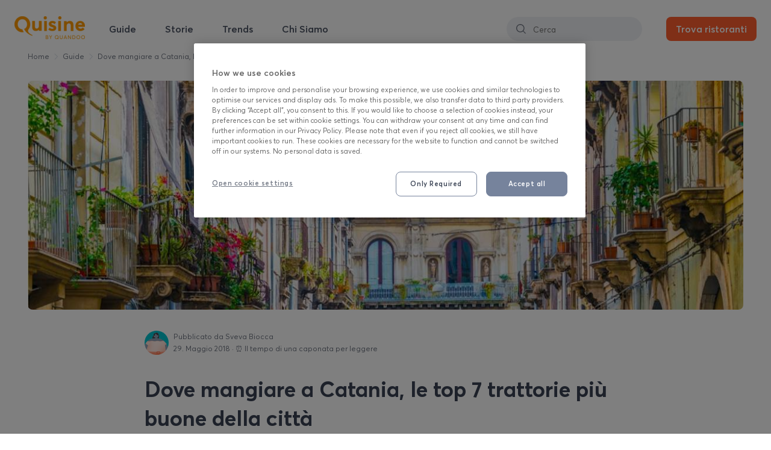

--- FILE ---
content_type: text/html; charset=UTF-8
request_url: https://quisine.quandoo.it/guide/trattorie-catania/
body_size: 28067
content:
<!DOCTYPE html><html lang="it-it"><head><meta charSet="utf-8"/><meta http-equiv="x-ua-compatible" content="ie=edge"/><meta name="viewport" content="width=device-width, initial-scale=1, shrink-to-fit=no"/><link rel="icon" type="image/ico" href="/cropped-favicon-32x32.png"/><meta name="generator" content="Gatsby 2.25.1"/><style data-styled="" data-styled-version="5.1.1">.fmhfZY{box-sizing:border-box;margin-left:24px;margin-right:24px;padding-top:12px;}/*!sc*/
.eRtsQJ{box-sizing:border-box;display:none;}/*!sc*/
@media screen and (min-width:1024px){.eRtsQJ{display:block;}}/*!sc*/
.hwLHf{box-sizing:border-box;max-width:auto;margin-left:24px;margin-right:24px;}/*!sc*/
@media screen and (min-width:1024px){.hwLHf{max-width:928px;}}/*!sc*/
@media screen and (min-width:1260px){.hwLHf{max-width:1220px;}}/*!sc*/
@media screen and (min-width:1024px){.hwLHf{margin-left:auto;margin-right:auto;}}/*!sc*/
.brHuhS{box-sizing:border-box;}/*!sc*/
.haModl{box-sizing:border-box;max-width:auto;margin-left:auto;margin-right:auto;margin-top:27px;margin-bottom:48px;}/*!sc*/
@media screen and (min-width:600px){.haModl{max-width:770px;}}/*!sc*/
@media screen and (min-width:1024px){.haModl{max-width:800px;}}/*!sc*/
@media screen and (min-width:375px){.haModl{margin-top:43px;}}/*!sc*/
@media screen and (min-width:600px){.haModl{margin-top:35px;}}/*!sc*/
@media screen and (min-width:1024px){.haModl{margin-top:35px;}}/*!sc*/
.faldFL{box-sizing:border-box;margin-left:8px;}/*!sc*/
.koToUB{box-sizing:border-box;max-width:auto;margin-left:auto;margin-right:auto;padding-top:24px;}/*!sc*/
@media screen and (min-width:600px){.koToUB{max-width:770px;}}/*!sc*/
@media screen and (min-width:1024px){.koToUB{max-width:800px;}}/*!sc*/
.eLspui{box-sizing:border-box;margin-top:32px;}/*!sc*/
.ivAoWU{box-sizing:border-box;margin-top:16px;}/*!sc*/
.gsXKEz{box-sizing:border-box;padding-top:40px;padding-bottom:24px;padding-left:24px;padding-right:24px;background-color:#F7F8FA;}/*!sc*/
.dGifxP{box-sizing:border-box;max-width:375px;margin:0;}/*!sc*/
@media screen and (min-width:375px){.dGifxP{max-width:375px;}}/*!sc*/
@media screen and (min-width:600px){.dGifxP{max-width:375px;}}/*!sc*/
@media screen and (min-width:1024px){.dGifxP{max-width:928px;}}/*!sc*/
@media screen and (min-width:1260px){.dGifxP{max-width:1216px;}}/*!sc*/
@media screen and (min-width:375px){.dGifxP{margin:0;}}/*!sc*/
@media screen and (min-width:600px){.dGifxP{margin:0;}}/*!sc*/
@media screen and (min-width:1024px){.dGifxP{margin:auto;}}/*!sc*/
.bvJBka{box-sizing:border-box;margin-top:32px;-webkit-flex:1 1 50%;-ms-flex:1 1 50%;flex:1 1 50%;}/*!sc*/
@media screen and (min-width:375px){.bvJBka{-webkit-flex:1 1 50%;-ms-flex:1 1 50%;flex:1 1 50%;}}/*!sc*/
@media screen and (min-width:600px){.bvJBka{-webkit-flex:1 1 50%;-ms-flex:1 1 50%;flex:1 1 50%;}}/*!sc*/
@media screen and (min-width:1024px){.bvJBka{-webkit-flex:1 1 20%;-ms-flex:1 1 20%;flex:1 1 20%;}}/*!sc*/
.ecYydv{box-sizing:border-box;margin-bottom:16px;margin-right:32px;}/*!sc*/
.jVCuen{box-sizing:border-box;margin-top:40px;-webkit-flex:1 1 50%;-ms-flex:1 1 50%;flex:1 1 50%;}/*!sc*/
@media screen and (min-width:375px){.jVCuen{-webkit-flex:1 1 50%;-ms-flex:1 1 50%;flex:1 1 50%;}}/*!sc*/
@media screen and (min-width:600px){.jVCuen{-webkit-flex:1 1 50%;-ms-flex:1 1 50%;flex:1 1 50%;}}/*!sc*/
@media screen and (min-width:1024px){.jVCuen{-webkit-flex:1 1 20%;-ms-flex:1 1 20%;flex:1 1 20%;}}/*!sc*/
.fTwTfg{box-sizing:border-box;margin-right:8px;}/*!sc*/
.hjsVzC{box-sizing:border-box;width:135px;}/*!sc*/
.bQatvV{box-sizing:border-box;width:136px;}/*!sc*/
.dkCoOT{box-sizing:border-box;margin-top:40px;}/*!sc*/
data-styled.g1[id="sc-AxjAm"]{content:"fmhfZY,eRtsQJ,hwLHf,brHuhS,haModl,faldFL,koToUB,eLspui,ivAoWU,gsXKEz,dGifxP,bvJBka,ecYydv,jVCuen,fTwTfg,hjsVzC,bQatvV,dkCoOT,"}/*!sc*/
.gJQEyQ{box-sizing:border-box;display:-webkit-box;display:-webkit-flex;display:-ms-flexbox;display:flex;-webkit-flex-wrap:wrap;-ms-flex-wrap:wrap;flex-wrap:wrap;-webkit-align-items:center;-webkit-box-align:center;-ms-flex-align:center;align-items:center;-webkit-box-pack:justify;-webkit-justify-content:space-between;-ms-flex-pack:justify;justify-content:space-between;}/*!sc*/
@media screen and (min-width:375px){.gJQEyQ{-webkit-flex-wrap:wrap;-ms-flex-wrap:wrap;flex-wrap:wrap;}}/*!sc*/
@media screen and (min-width:600px){.gJQEyQ{-webkit-flex-wrap:wrap;-ms-flex-wrap:wrap;flex-wrap:wrap;}}/*!sc*/
.llSTFu{box-sizing:border-box;display:-webkit-box;display:-webkit-flex;display:-ms-flexbox;display:flex;margin-right:8px;display:-webkit-box;display:-webkit-flex;display:-ms-flexbox;display:flex;-webkit-align-items:center;-webkit-box-align:center;-ms-flex-align:center;align-items:center;}/*!sc*/
.chFiWY{box-sizing:border-box;display:-webkit-box;display:-webkit-flex;display:-ms-flexbox;display:flex;}/*!sc*/
.eAOBxO{box-sizing:border-box;display:-webkit-box;display:-webkit-flex;display:-ms-flexbox;display:flex;-webkit-flex-wrap:wrap;-ms-flex-wrap:wrap;flex-wrap:wrap;}/*!sc*/
@media screen and (min-width:375px){.eAOBxO{-webkit-flex-wrap:wrap;-ms-flex-wrap:wrap;flex-wrap:wrap;}}/*!sc*/
@media screen and (min-width:600px){.eAOBxO{-webkit-flex-wrap:wrap;-ms-flex-wrap:wrap;flex-wrap:wrap;}}/*!sc*/
@media screen and (min-width:1024px){.eAOBxO{-webkit-flex-wrap:nowrap;-ms-flex-wrap:nowrap;flex-wrap:nowrap;}}/*!sc*/
.gxwWKG{box-sizing:border-box;border:1px solid;border-radius:8px;border-color:#CBD4E1;min-width:285px;padding-top:12px;padding-bottom:12px;padding-left:16px;padding-right:16px;background-color:#FFFFFF;display:-webkit-box;display:-webkit-flex;display:-ms-flexbox;display:flex;-webkit-align-items:center;-webkit-box-align:center;-ms-flex-align:center;align-items:center;}/*!sc*/
.jZzuYH{box-sizing:border-box;display:-webkit-box;display:-webkit-flex;display:-ms-flexbox;display:flex;-webkit-flex-direction:column;-ms-flex-direction:column;flex-direction:column;-webkit-align-items:flex-start;-webkit-box-align:flex-start;-ms-flex-align:flex-start;align-items:flex-start;-webkit-box-pack:justify;-webkit-justify-content:space-between;-ms-flex-pack:justify;justify-content:space-between;}/*!sc*/
@media screen and (min-width:375px){.jZzuYH{-webkit-flex-direction:column;-ms-flex-direction:column;flex-direction:column;}}/*!sc*/
@media screen and (min-width:600px){.jZzuYH{-webkit-flex-direction:column;-ms-flex-direction:column;flex-direction:column;}}/*!sc*/
@media screen and (min-width:1024px){.jZzuYH{-webkit-flex-direction:row;-ms-flex-direction:row;flex-direction:row;}}/*!sc*/
@media screen and (min-width:375px){.jZzuYH{-webkit-align-items:flex-start;-webkit-box-align:flex-start;-ms-flex-align:flex-start;align-items:flex-start;}}/*!sc*/
@media screen and (min-width:600px){.jZzuYH{-webkit-align-items:flex-start;-webkit-box-align:flex-start;-ms-flex-align:flex-start;align-items:flex-start;}}/*!sc*/
@media screen and (min-width:1024px){.jZzuYH{-webkit-align-items:flex-end;-webkit-box-align:flex-end;-ms-flex-align:flex-end;align-items:flex-end;}}/*!sc*/
data-styled.g2[id="sc-AxirZ"]{content:"gJQEyQ,llSTFu,chFiWY,eAOBxO,gxwWKG,jZzuYH,"}/*!sc*/
.dQEjRV{font-weight:600;font-style:normal;font-size:16px;line-height:24px;color:rgba(58,67,84,0.9);margin:0;padding:0;}/*!sc*/
.kiwBfb{font-weight:400;font-style:normal;font-size:12px;line-height:20px;color:rgba(58,67,84,0.7);margin:0;padding:0;margin-right:8px;}/*!sc*/
.JzAnZ{font-weight:400;font-style:normal;font-size:12px;line-height:20px;color:rgba(58,67,84,0.7);margin:0;padding:0;}/*!sc*/
.eGcels{font-weight:700;font-size:28px;line-height:40px;color:#3A4354;margin:0;padding:0;margin-top:24px;margin-bottom:16px;}/*!sc*/
@media screen and (min-width:375px){.eGcels{font-size:28px;}}/*!sc*/
@media screen and (min-width:600px){.eGcels{font-size:28px;}}/*!sc*/
@media screen and (min-width:1024px){.eGcels{font-size:36px;}}/*!sc*/
@media screen and (min-width:375px){.eGcels{line-height:40px;}}/*!sc*/
@media screen and (min-width:600px){.eGcels{line-height:40px;}}/*!sc*/
@media screen and (min-width:1024px){.eGcels{line-height:48px;}}/*!sc*/
@media screen and (min-width:375px){.eGcels{margin-top:24px;}}/*!sc*/
@media screen and (min-width:600px){.eGcels{margin-top:33px;}}/*!sc*/
@media screen and (min-width:1024px){.eGcels{margin-top:33px;}}/*!sc*/
.jVdiAJ{font-weight:400;font-style:normal;font-size:18px;line-height:24px;color:rgba(58,67,84,0.9);margin:0;padding:0;margin-bottom:24px;}/*!sc*/
@media screen and (min-width:375px){.jVdiAJ{font-size:18px;}}/*!sc*/
@media screen and (min-width:600px){.jVdiAJ{font-size:18px;}}/*!sc*/
@media screen and (min-width:1024px){.jVdiAJ{font-size:20px;}}/*!sc*/
@media screen and (min-width:375px){.jVdiAJ{line-height:24px;}}/*!sc*/
@media screen and (min-width:600px){.jVdiAJ{line-height:24px;}}/*!sc*/
@media screen and (min-width:1024px){.jVdiAJ{line-height:28px;}}/*!sc*/
.ehMuGl{font-weight:700;font-size:28px;line-height:40px;color:#3A4354;margin:0;padding:0;}/*!sc*/
@media screen and (min-width:375px){.ehMuGl{font-size:28px;}}/*!sc*/
@media screen and (min-width:600px){.ehMuGl{font-size:28px;}}/*!sc*/
@media screen and (min-width:1024px){.ehMuGl{font-size:36px;}}/*!sc*/
@media screen and (min-width:375px){.ehMuGl{line-height:40px;}}/*!sc*/
@media screen and (min-width:600px){.ehMuGl{line-height:40px;}}/*!sc*/
@media screen and (min-width:1024px){.ehMuGl{line-height:48px;}}/*!sc*/
.iyaKUZ{font-weight:400;font-style:normal;font-size:16px;line-height:24px;color:rgba(58,67,84,0.9);margin:0;padding:0;margin-bottom:16px;}/*!sc*/
.bGAMeq{font-weight:700;font-size:20px;line-height:28px;color:#3A4354;margin:0;padding:0;margin-bottom:16px;margin-top:32px;}/*!sc*/
@media screen and (min-width:375px){.bGAMeq{font-size:20px;}}/*!sc*/
@media screen and (min-width:600px){.bGAMeq{font-size:20px;}}/*!sc*/
@media screen and (min-width:1024px){.bGAMeq{font-size:25px;}}/*!sc*/
@media screen and (min-width:375px){.bGAMeq{line-height:28px;}}/*!sc*/
@media screen and (min-width:600px){.bGAMeq{line-height:28px;}}/*!sc*/
@media screen and (min-width:1024px){.bGAMeq{line-height:32px;}}/*!sc*/
.cYKPQa{font-weight:400;font-style:normal;font-size:12px;line-height:20px;color:rgba(58,67,84,0.9);margin:0;padding:0;margin-bottom:4px;}/*!sc*/
.dimiud{font-weight:700;font-size:18px;line-height:24px;color:rgba(58,67,84,0.7);margin:0;padding:0;margin-top:48px;}/*!sc*/
@media screen and (min-width:375px){.dimiud{font-size:18px;}}/*!sc*/
@media screen and (min-width:600px){.dimiud{font-size:18px;}}/*!sc*/
@media screen and (min-width:1024px){.dimiud{font-size:20px;}}/*!sc*/
@media screen and (min-width:375px){.dimiud{line-height:24px;}}/*!sc*/
@media screen and (min-width:600px){.dimiud{line-height:24px;}}/*!sc*/
@media screen and (min-width:1024px){.dimiud{line-height:28px;}}/*!sc*/
.hLTPCc{font-weight:400;font-style:normal;font-size:16px;line-height:24px;color:rgba(58,67,84,0.9);margin:0;padding:0;margin-bottom:8px;margin-top:16px;}/*!sc*/
.dAGhDL{font-weight:400;font-style:normal;font-size:16px;line-height:24px;color:rgba(58,67,84,0.9);margin:0;padding:0;}/*!sc*/
.jrkYWm{font-weight:700;font-size:14px;line-height:20px;color:#3A4354;margin:0;padding:0;}/*!sc*/
@media screen and (min-width:375px){.jrkYWm{font-size:14px;}}/*!sc*/
@media screen and (min-width:600px){.jrkYWm{font-size:14px;}}/*!sc*/
@media screen and (min-width:1024px){.jrkYWm{font-size:14px;}}/*!sc*/
@media screen and (min-width:375px){.jrkYWm{line-height:20px;}}/*!sc*/
@media screen and (min-width:600px){.jrkYWm{line-height:20px;}}/*!sc*/
@media screen and (min-width:1024px){.jrkYWm{line-height:20px;}}/*!sc*/
.iqIBxF{font-weight:400;font-style:normal;font-size:14px;line-height:24px;color:rgba(58,67,84,0.9);margin:0;padding:0;}/*!sc*/
.eszSfA{font-weight:700;font-size:14px;line-height:20px;color:#3A4354;margin:0;padding:0;margin-bottom:16px;}/*!sc*/
@media screen and (min-width:375px){.eszSfA{font-size:14px;}}/*!sc*/
@media screen and (min-width:600px){.eszSfA{font-size:14px;}}/*!sc*/
@media screen and (min-width:1024px){.eszSfA{font-size:14px;}}/*!sc*/
@media screen and (min-width:375px){.eszSfA{line-height:20px;}}/*!sc*/
@media screen and (min-width:600px){.eszSfA{line-height:20px;}}/*!sc*/
@media screen and (min-width:1024px){.eszSfA{line-height:20px;}}/*!sc*/
.cfyNyC{font-weight:400;font-style:normal;font-size:16px;line-height:24px;color:rgba(58,67,84,0.9);margin:0;padding:0;margin-top:40px;}/*!sc*/
data-styled.g3[id="sc-AxiKw"]{content:"dQEjRV,kiwBfb,JzAnZ,eGcels,jVdiAJ,ehMuGl,iyaKUZ,bGAMeq,cYKPQa,dimiud,hLTPCc,dAGhDL,jrkYWm,iqIBxF,eszSfA,cfyNyC,"}/*!sc*/
.eVmXBl{-webkit-text-decoration:none;text-decoration:none;}/*!sc*/
data-styled.g7[id="link-fedvk8-0"]{content:"eVmXBl,"}/*!sc*/
.ewcRmx{box-sizing:border-box;border-radius:48px;height:40px;padding:12px;background-color:#F0F2F5;display:-webkit-box;display:-webkit-flex;display:-ms-flexbox;display:flex;-webkit-align-items:center;-webkit-box-align:center;-ms-flex-align:center;align-items:center;fill:rgba(58,67,84,0.7);}/*!sc*/
@media screen and (min-width:1024px){.ewcRmx{padding:16px;}}/*!sc*/
.ewcRmx color{10:#FDDED4;20:#FCB7AA;30:#F6867F;40:#EC5E62;50:#E12C43;60:#C12043;70:#A21641;80:#820E3D;90:#6C0839;05:#FEEFEA;}/*!sc*/
data-styled.g8[id="search__Flex-lzhwas-0"]{content:"ewcRmx,"}/*!sc*/
.iZOIPm{display:-webkit-box;display:-webkit-flex;display:-ms-flexbox;display:flex;overflow:scroll;max-width:106%;list-style:none;padding:0 24px;margin-left:-24px;margin-right:-24px;-webkit-order:3;-ms-flex-order:3;order:3;-webkit-flex:1 1 100%;-ms-flex:1 1 100%;flex:1 1 100%;-ms-overflow-style:none;-webkit-scrollbar-width:none;-moz-scrollbar-width:none;-ms-scrollbar-width:none;scrollbar-width:none;}/*!sc*/
@media screen and (min-width:1024px){.iZOIPm{-webkit-order:2;-ms-flex-order:2;order:2;}}/*!sc*/
@media screen and (min-width:1024px){.iZOIPm{-webkit-flex:1 1 0;-ms-flex:1 1 0;flex:1 1 0;}}/*!sc*/
@media screen and (min-width:1024px){.iZOIPm{margin-left:0;margin-right:0;}}/*!sc*/
.iZOIPm::-webkit-scrollbar{display:none;}/*!sc*/
data-styled.g9[id="navigation__List-sc-1q1z8hf-0"]{content:"iZOIPm,"}/*!sc*/
.jnLnif{box-sizing:border-box;margin-left:0;margin-right:8px;-webkit-order:0;-ms-flex-order:0;order:0;height:40px;border-radius:48px;}/*!sc*/
@media screen and (min-width:1024px){.jnLnif{margin-left:auto;margin-right:16px;}}/*!sc*/
@media screen and (min-width:1024px){.jnLnif{-webkit-order:1;-ms-flex-order:1;order:1;}}/*!sc*/
.jVyLjX{box-sizing:border-box;padding-left:16px;padding-right:16px;padding-top:8px;padding-bottom:8px;margin-right:8px;background-color:#F0F2F5;height:40px;border-radius:48px;}/*!sc*/
@media screen and (min-width:375px){.jVyLjX{margin-right:8px;}}/*!sc*/
@media screen and (min-width:600px){.jVyLjX{margin-right:16px;}}/*!sc*/
@media screen and (min-width:1024px){.jVyLjX{background-color:transparent;}}/*!sc*/
data-styled.g10[id="navigation__Item-sc-1q1z8hf-1"]{content:"jnLnif,jVyLjX,"}/*!sc*/
.iMYuPZ{background:transparent;color:#FFFFFF;background-color:#FF5F2F;border:0;display:inline-block;width:auto;font-weight:600;min-width:96px;padding:8px 16px;font-size:16px;border-radius:8px;line-height:24px;-webkit-text-decoration:none;text-decoration:none;text-align:center;}/*!sc*/
.iMYuPZ:focus{outline:0;-webkit-box-shadow:0 0 0 4px rgba(255,95,47,0.6);-moz-box-shadow:0 0 0 4px rgba(255,95,47,0.6);box-shadow:0 0 0 4px rgba(255,95,47,0.6);}/*!sc*/
.iMYuPZ:hover{cursor:pointer;background:#DB3F22;}/*!sc*/
.iMYuPZ:disabled{background:rgba(255,95,47,0.6);}/*!sc*/
data-styled.g11[id="sc-AxheI"]{content:"iMYuPZ,"}/*!sc*/
.eKaLbF{-webkit-order:1;-ms-flex-order:1;order:1;}/*!sc*/
data-styled.g12[id="header__ImageLogo-sc-1dyp7dy-0"]{content:"eKaLbF,"}/*!sc*/
.XnyeX{-webkit-order:2;-ms-flex-order:2;order:2;}/*!sc*/
@media screen and (min-width:1024px){.XnyeX{-webkit-order:3;-ms-flex-order:3;order:3;}}/*!sc*/
data-styled.g13[id="header__Link-sc-1dyp7dy-1"]{content:"egsZIy,XnyeX,"}/*!sc*/
.dcukFz{padding:0;margin-bottom:0;list-style:none;}/*!sc*/
.dcukFz li{margin-top:4px;}/*!sc*/
.dcukFz li:first-child{margin-top:0;}/*!sc*/
data-styled.g14[id="links__LinksList-sc-1e8mb54-0"]{content:"dcukFz,"}/*!sc*/
.lhmvjH{display:-webkit-box;display:-webkit-flex;display:-ms-flexbox;display:flex;padding:0;margin-bottom:0;list-style:none;-webkit-flex-direction:column;-ms-flex-direction:column;flex-direction:column;}/*!sc*/
@media screen and (min-width:375px){.lhmvjH{-webkit-flex-direction:column;-ms-flex-direction:column;flex-direction:column;}}/*!sc*/
@media screen and (min-width:600px){.lhmvjH{-webkit-flex-direction:column;-ms-flex-direction:column;flex-direction:column;}}/*!sc*/
@media screen and (min-width:1024px){.lhmvjH{-webkit-flex-direction:row;-ms-flex-direction:row;flex-direction:row;}}/*!sc*/
.lhmvjH li{margin-top:4px;}/*!sc*/
.lhmvjH li:first-child{margin-top:0;}/*!sc*/
@media screen and (min-width:1024px){.lhmvjH li{margin-top:0;margin-right:24px;}}/*!sc*/
data-styled.g15[id="legal-links__LinksList-sc-1qdmxs5-0"]{content:"lhmvjH,"}/*!sc*/
.gmtmqV{display:inline-block;border:none;padding:0;margin:0;-webkit-text-decoration:none;text-decoration:none;background:transparent;color:unset;font-family:unset;font-size:unset;cursor:pointer;text-align:center;-webkit-appearance:none;-moz-appearance:none;}/*!sc*/
.gmtmqV:hover,.gmtmqV:focus{background:transparent;}/*!sc*/
.gmtmqV:focus{outline:none;outline-offset:0;}/*!sc*/
.gmtmqV::-moz-focus-inner{border:0;padding:0;}/*!sc*/
data-styled.g17[id="sc-AxmLO"]{content:"gmtmqV,"}/*!sc*/
.eryDA-d[data-reach-menu-list]{overflow:hidden;outline:none;cursor:pointer;background-color:#FFFFFF;color:rgba(58,67,84,0.9);border-radius:8px;min-width:128px;max-width:300px;padding-top:4px;padding-bottom:4px;box-shadow:0 4px 8px rgba(51,51,51,0.1);}/*!sc*/
.eryDA-d[data-reach-menu-list] a{font-size:14px;line-height:24px;color:rgba(58,67,84,0.9);-webkit-text-decoration:none;text-decoration:none;display:block;}/*!sc*/
.eryDA-d[data-reach-menu-list] .is-last-in-section{border-bottom:1px solid #F0F2F5;}/*!sc*/
.eryDA-d [data-reach-menu-item]{padding:8px 16px;}/*!sc*/
.eryDA-d [data-reach-menu-item][data-selected]{outline:none;background:#F7F8FA;}/*!sc*/
data-styled.g20[id="sc-fzpans"]{content:"eryDA-d,"}/*!sc*/
.fssFoy{box-sizing:border-box;display:inline;vertical-align:middle;position:relative;top:1px;margin-right:16px;vertical-align:middle;position:relative;top:1px;}/*!sc*/
data-styled.g21[id="dropdown__Box-sc-25ec2k-0"]{content:"fssFoy,"}/*!sc*/
.hVcHfF{max-width:1188px;margin-bottom:16px;margin-left:0;margin-right:0;margin-top:12px;}/*!sc*/
@media screen and (min-width:600px){.hVcHfF{margin-bottom:16px;margin-top:12px;margin-left:0;margin-right:0;}}/*!sc*/
@media screen and (min-width:1024px){.hVcHfF{margin-bottom:48px;margin-top:12px;margin-left:0;margin-right:0;}}/*!sc*/
data-styled.g23[id="sc-fzplWN"]{content:"hVcHfF,"}/*!sc*/
.GKOHR{box-sizing:border-box;display:-webkit-box;display:-webkit-flex;display:-ms-flexbox;display:flex;-webkit-flex:0 1 auto;-ms-flex:0 1 auto;flex:0 1 auto;-webkit-flex-direction:row;-ms-flex-direction:row;flex-direction:row;-webkit-flex-wrap:wrap;-ms-flex-wrap:wrap;flex-wrap:wrap;margin-bottom:48px;margin-left:calc(8px / 2 * -1);margin-right:calc(8px / 2 * -1);}/*!sc*/
@media screen and (min-width:375px){.GKOHR{margin-left:calc(12px / 2 * -1);}}/*!sc*/
@media screen and (min-width:600px){.GKOHR{margin-left:calc(16px / 2 * -1);}}/*!sc*/
@media screen and (min-width:1024px){.GKOHR{margin-left:calc(24px / 2 * -1);}}/*!sc*/
@media screen and (min-width:1260px){.GKOHR{margin-left:calc(32px / 2 * -1);}}/*!sc*/
@media screen and (min-width:375px){.GKOHR{margin-right:calc(12px / 2 * -1);}}/*!sc*/
@media screen and (min-width:600px){.GKOHR{margin-right:calc(16px / 2 * -1);}}/*!sc*/
@media screen and (min-width:1024px){.GKOHR{margin-right:calc(24px / 2 * -1);}}/*!sc*/
@media screen and (min-width:1260px){.GKOHR{margin-right:calc(32px / 2 * -1);}}/*!sc*/
.eUNwHY{box-sizing:border-box;display:-webkit-box;display:-webkit-flex;display:-ms-flexbox;display:flex;-webkit-flex:0 1 auto;-ms-flex:0 1 auto;flex:0 1 auto;-webkit-flex-direction:row;-ms-flex-direction:row;flex-direction:row;-webkit-flex-wrap:wrap;-ms-flex-wrap:wrap;flex-wrap:wrap;margin-left:calc(8px / 2 * -1);margin-right:calc(8px / 2 * -1);}/*!sc*/
@media screen and (min-width:375px){.eUNwHY{margin-left:calc(12px / 2 * -1);}}/*!sc*/
@media screen and (min-width:600px){.eUNwHY{margin-left:calc(16px / 2 * -1);}}/*!sc*/
@media screen and (min-width:1024px){.eUNwHY{margin-left:calc(24px / 2 * -1);}}/*!sc*/
@media screen and (min-width:1260px){.eUNwHY{margin-left:calc(32px / 2 * -1);}}/*!sc*/
@media screen and (min-width:375px){.eUNwHY{margin-right:calc(12px / 2 * -1);}}/*!sc*/
@media screen and (min-width:600px){.eUNwHY{margin-right:calc(16px / 2 * -1);}}/*!sc*/
@media screen and (min-width:1024px){.eUNwHY{margin-right:calc(24px / 2 * -1);}}/*!sc*/
@media screen and (min-width:1260px){.eUNwHY{margin-right:calc(32px / 2 * -1);}}/*!sc*/
data-styled.g24[id="sc-fznyAO"]{content:"GKOHR,eUNwHY,"}/*!sc*/
.kVggz{-webkit-box-flex:1;-webkit-flex-grow:1;-ms-flex-positive:1;flex-grow:1;-webkit-flex-basis:0;-ms-flex-preferred-size:0;flex-basis:0;box-sizing:border-box;padding:0 calc(8px / 2);-webkit-flex-basis:100%;-ms-flex-preferred-size:100%;flex-basis:100%;max-width:100%;}/*!sc*/
@media screen and (min-width:375px){.kVggz{padding:0 calc(12px / 2);}}/*!sc*/
@media screen and (min-width:600px){.kVggz{padding:0 calc(16px / 2);}}/*!sc*/
@media screen and (min-width:1024px){.kVggz{padding:0 calc(24px / 2);}}/*!sc*/
@media screen and (min-width:1260px){.kVggz{padding:0 calc(32px / 2);}}/*!sc*/
.kBDcPk{-webkit-box-flex:1;-webkit-flex-grow:1;-ms-flex-positive:1;flex-grow:1;-webkit-flex-basis:0;-ms-flex-preferred-size:0;flex-basis:0;box-sizing:border-box;padding:0 calc(8px / 2);-webkit-flex-basis:100%;-ms-flex-preferred-size:100%;flex-basis:100%;max-width:100%;}/*!sc*/
@media screen and (min-width:375px){.kBDcPk{padding:0 calc(12px / 2);}}/*!sc*/
@media screen and (min-width:600px){.kBDcPk{padding:0 calc(16px / 2);}}/*!sc*/
@media screen and (min-width:1024px){.kBDcPk{padding:0 calc(24px / 2);}}/*!sc*/
@media screen and (min-width:1260px){.kBDcPk{padding:0 calc(32px / 2);}}/*!sc*/
@media screen and (min-width:375px){.kBDcPk{-webkit-flex-basis:100%;-ms-flex-preferred-size:100%;flex-basis:100%;}}/*!sc*/
@media screen and (min-width:600px){.kBDcPk{-webkit-flex-basis:50%;-ms-flex-preferred-size:50%;flex-basis:50%;}}/*!sc*/
@media screen and (min-width:1024px){.kBDcPk{-webkit-flex-basis:25%;-ms-flex-preferred-size:25%;flex-basis:25%;}}/*!sc*/
@media screen and (min-width:375px){.kBDcPk{max-width:100%;}}/*!sc*/
@media screen and (min-width:600px){.kBDcPk{max-width:50%;}}/*!sc*/
@media screen and (min-width:1024px){.kBDcPk{max-width:25%;}}/*!sc*/
.cmpFjA{-webkit-box-flex:1;-webkit-flex-grow:1;-ms-flex-positive:1;flex-grow:1;-webkit-flex-basis:0;-ms-flex-preferred-size:0;flex-basis:0;box-sizing:border-box;padding:0 calc(8px / 2);}/*!sc*/
@media screen and (min-width:375px){.cmpFjA{padding:0 calc(12px / 2);}}/*!sc*/
@media screen and (min-width:600px){.cmpFjA{padding:0 calc(16px / 2);}}/*!sc*/
@media screen and (min-width:1024px){.cmpFjA{padding:0 calc(24px / 2);}}/*!sc*/
@media screen and (min-width:1260px){.cmpFjA{padding:0 calc(32px / 2);}}/*!sc*/
data-styled.g25[id="sc-fznKkj"]{content:"kVggz,kBDcPk,cmpFjA,"}/*!sc*/
.cvlwrO{display:block;width:auto;text-align:center;position:relative;height:1px;margin-top:4px;margin-bottom:8px;}/*!sc*/
.cvlwrO::before{position:absolute;content:'';height:1px;left:0;right:0;top:50%;background-color:#D8D8D8;}/*!sc*/
.kDOKPV{display:block;width:auto;text-align:center;position:relative;height:1px;margin-top:24px;}/*!sc*/
.kDOKPV::before{position:absolute;content:'';height:1px;left:0;right:0;top:50%;background-color:#D8D8D8;}/*!sc*/
data-styled.g35[id="sc-fzqBZW"]{content:"cvlwrO,kDOKPV,"}/*!sc*/
.flAAbg{box-sizing:border-box;display:-webkit-box;display:-webkit-flex;display:-ms-flexbox;display:flex;list-style:none;}/*!sc*/
.flAAbg li{margin-right:8px;}/*!sc*/
data-styled.g38[id="share__List-vuoso7-0"]{content:"flAAbg,"}/*!sc*/
.dudldA{color:#3c4656;margin:0;font-weight:600;font-size:18px;line-height:26px;}/*!sc*/
data-styled.g39[id="postInRow__ArticleH3-sc-10xfhwd-0"]{content:"dudldA,"}/*!sc*/
.jYzFyn{font-weight:700;text-transform:uppercase;font-size:12px;}/*!sc*/
data-styled.g40[id="postInRow__CategoryTime-sc-10xfhwd-1"]{content:"jYzFyn,"}/*!sc*/
@media (min-width:1024px){.cKDqBF{display:none;}}/*!sc*/
data-styled.g41[id="postInRow__Mobile-sc-10xfhwd-2"]{content:"cKDqBF,"}/*!sc*/
.hsvKa-d{box-sizing:border-box;width:100%;height:176px;}/*!sc*/
@media (min-width:375px){.hsvKa-d{height:245px;}}/*!sc*/
@media (min-width:1024px){.hsvKa-d{width:214px;height:98px;}}/*!sc*/
@media (min-width:1260px){.hsvKa-d{width:280px;height:128px;}}/*!sc*/
data-styled.g42[id="postInRow__StyledBox-sc-10xfhwd-3"]{content:"hsvKa-d,"}/*!sc*/
.bTjMEC{display:-webkit-box;display:-webkit-flex;display:-ms-flexbox;display:flex;padding:0;margin:0;list-style:none;margin-bottom:30px;}/*!sc*/
data-styled.g43[id="breadcrumbs__Wrapper-sc-1ya037z-0"]{content:"bTjMEC,"}/*!sc*/
.uMROM{white-space:nowrap;text-overflow:ellipsis;overflow:hidden;max-width:50vw;}/*!sc*/
data-styled.g44[id="breadcrumbs__Body-sc-1ya037z-1"]{content:"uMROM,"}/*!sc*/
.cizISm{display:none;}/*!sc*/
@media (min-width:1024px){.cizISm{object-fit:cover;display:block;height:380px;}}/*!sc*/
data-styled.g67[id="blog-post__DesktopHeroImage-sc-1fvn4qh-0"]{content:"cizISm,"}/*!sc*/
.kmriwx{display:block;}/*!sc*/
@media (min-width:1024px){.kmriwx{object-fit:cover;display:none;height:368px;}}/*!sc*/
data-styled.g68[id="blog-post__MobileHeroImage-sc-1fvn4qh-1"]{content:"kmriwx,"}/*!sc*/
@font-face{font-family:'Averta';src:local('Averta Regular'),local('Averta-Regular'),url('/static/averta-regular-b0b9ebccbcf53aae12b447803d10f20d.woff') format('woff');font-display:swap;font-weight:normal;font-style:normal;}/*!sc*/
@font-face{font-family:'Averta';src:local('Averta Regular Italic'),local('Averta-RegularItalic'),url('/static/averta-regularitalic-f57b241b4d3401dd858067fb3a71894e.woff') format('woff');font-display:swap;font-weight:normal;font-style:italic;}/*!sc*/
@font-face{font-family:'Averta';src:local('Averta Semi Bold'),local('Averta-SemiBold'), url('/static/averta-semibold-b22035c3015b7bbf2574585c3be514f2.woff') format('woff');font-display:swap;font-weight:600;font-style:normal;}/*!sc*/
@font-face{font-family:'Averta';src:local('Averta Bold'),local('Averta-Bold'),url('/static/averta-bold-f771fbab77c18216b7a64cecacd1c9a8.woff') format('woff');font-display:swap;font-weight:bold;font-style:normal;}/*!sc*/
@font-face{font-family:'Averta';src:local('Averta Extra Bold'),local('Averta-ExtraBold'),url('/static/averta-extrabold-baba60512b3b067223f213c5733e1b56.woff') format('woff');font-display:swap;font-weight:900;font-style:normal;}/*!sc*/
*{box-sizing:border-box;}/*!sc*/
body{margin:0;padding:0;font-size:16px;}/*!sc*/
body,body *,body.fontFailed,body.fontFailed *{font-family:-apple-system,BlinkMacSystemFont,Segoe UI,Roboto,Helvetica,Arial,sans-serif,Apple Color Emoji,Segoe UI Emoji,Segoe UI Symbol;}/*!sc*/
body.fontLoaded,body.fontLoaded *{font-family:Averta,-apple-system,BlinkMacSystemFont,Segoe UI,Roboto,Helvetica,Arial,sans-serif,Apple Color Emoji,Segoe UI Emoji,Segoe UI Symbol;}/*!sc*/
data-styled.g71[id="sc-global-hudOxG1"]{content:"sc-global-hudOxG1,"}/*!sc*/
body{color:rgba(58,67,84,0.9);}/*!sc*/
data-styled.g72[id="sc-global-fpzacQ1"]{content:"sc-global-fpzacQ1,"}/*!sc*/
:root{--reach-menu-button:1;}/*!sc*/
[data-reach-menu]{position:absolute;z-index:5;}/*!sc*/
data-styled.g73[id="sc-global-fAxUN1"]{content:"sc-global-fAxUN1,"}/*!sc*/
</style><link rel="preconnect" href="https://instagram.com"/><title data-react-helmet="true">Dove mangiare a Catania, le top 7 trattorie più buone della città | La destinazione online per i buongustai – Quisine | Quandoo Blog</title><link data-react-helmet="true" rel="canonical" href="https://quisine.quandoo.it/guide/trattorie-catania"/><meta data-react-helmet="true" name="description" content="La Sicilia ha profumi e sapori che tingono di bellezza ogni piatto servito. Scoprile in questa guida dedicata alla città di sant’Agata."/><meta data-react-helmet="true" name="robots" content="index, follow"/><meta data-react-helmet="true" name="og:locale" content="it-it"/><meta data-react-helmet="true" name="og:type" content="article"/><meta data-react-helmet="true" name="og:title" content="Dove mangiare a Catania, le top 7 trattorie più buone della città | La destinazione online per i buongustai – Quisine | Quandoo Blog"/><meta data-react-helmet="true" name="og:description" content="La Sicilia ha profumi e sapori che tingono di bellezza ogni piatto servito. Scoprile in questa guida dedicata alla città di sant’Agata."/><meta data-react-helmet="true" name="og:site_name" content="La destinazione online per i buongustai – Quisine | Quandoo Blog"/><meta data-react-helmet="true" name="og:url" content="https://quisine.quandoo.it/guide/trattorie-catania"/><meta data-react-helmet="true" name="og:image" content="//images.ctfassets.net/2x1b56neok6m/it-media-1507-asset/857f6b164243a8724334ad7d591f0e16/shutterstock_1099792208-2.jpg?w=1216&amp;q=50"/><meta data-react-helmet="true" name="twitter:card" content="//images.ctfassets.net/2x1b56neok6m/it-media-1507-asset/857f6b164243a8724334ad7d591f0e16/shutterstock_1099792208-2.jpg?w=1216&amp;q=50"/><meta data-react-helmet="true" name="twitter:title" content="Dove mangiare a Catania, le top 7 trattorie più buone della città | La destinazione online per i buongustai – Quisine | Quandoo Blog"/><meta data-react-helmet="true" name="twitter:site" content="@Quandoo_IT"/><meta data-react-helmet="true" name="twitter:description" content="La Sicilia ha profumi e sapori che tingono di bellezza ogni piatto servito. Scoprile in questa guida dedicata alla città di sant’Agata."/><meta data-react-helmet="true" name="twitter:image" content="//images.ctfassets.net/2x1b56neok6m/it-media-1507-asset/857f6b164243a8724334ad7d591f0e16/shutterstock_1099792208-2.jpg?w=1216&amp;q=50"/><meta data-react-helmet="true" name="article:publisher" content="https://www.facebook.com/quandoo.it"/><script data-react-helmet="true" type="application/ld+json">{"@context":"http://schema.org","@type":"article","mainEntityOfPage":{"@type":"WebPage","@id":"https://quisine.quandoo.it/guide/trattorie-catania"},"headline":"Dove mangiare a Catania, le top 7 trattorie più buone della città","image":"//images.ctfassets.net/2x1b56neok6m/it-media-1507-asset/857f6b164243a8724334ad7d591f0e16/shutterstock_1099792208-2.jpg?w=1216&q=50","author":{"@type":"person","name":"Sveva"},"datePublished":"2018-05-29T15:21:41","dateModified":"2020-10-01T13:02:24.694Z","description":"La Sicilia ha profumi e sapori che tingono di bellezza ogni piatto servito. Scoprile in questa guida dedicata alla città di sant’Agata.","publisher":{"@type":"Organization","name":"Quandoo","url":"https://quisine.quandoo.it","logo":{"@type":"ImageObject","url":"https://images.ctfassets.net/2x1b56neok6m/1bJkWENt10HjhWg8BqKQUS/f85e5324574a4a14f3c45ff2298cc11f/unused-quandoo-logo.png?w=800&q=50"}}}</script><script data-react-helmet="true" src="https://cdn.cookielaw.org/scripttemplates/otSDKStub.js" type="text/javascript" charSet="UTF-8" data-domain-script="019011a8-0284-7c0a-813b-0a4314e10312"></script><script data-react-helmet="true" type="text/javascript">function OptanonWrapper() </script><script data-react-helmet="true" type="application/ld+json">{"@context":"https://schema.org","@type":"BreadcrumbList","itemListElement":[{"@type":"ListItem","position":1,"name":"Home","@item":"https://quisine.quandoo.it"},{"@type":"ListItem","position":2,"name":"Guide","@item":"https://quisine.quandoo.it/guide"},{"@type":"ListItem","position":3,"name":"Dove mangiare a Catania, le top 7 trattorie più buone della città","@item":"https://quisine.quandoo.it/guide/trattorie-catania"}]}</script><script>window.dataLayer = window.dataLayer || [];window.dataLayer.push({"platform":"gatsby"}); (function(w,d,s,l,i){w[l]=w[l]||[];w[l].push({'gtm.start': new Date().getTime(),event:'gtm.js'});var f=d.getElementsByTagName(s)[0], j=d.createElement(s),dl=l!='dataLayer'?'&l='+l:'';j.async=true;j.src= 'https://www.googletagmanager.com/gtm.js?id='+i+dl+'';f.parentNode.insertBefore(j,f); })(window,document,'script','dataLayer', 'GTM-5VBHTJC');</script><link rel="icon" href="/favicon-32x32.png?v=667381a402647980c74202deec537cd5" type="image/png"/><link rel="manifest" href="/manifest.webmanifest" crossorigin="anonymous"/><meta name="theme-color" content="#ff5f2f"/><link rel="apple-touch-icon" sizes="48x48" href="/icons/icon-48x48.png?v=667381a402647980c74202deec537cd5"/><link rel="apple-touch-icon" sizes="72x72" href="/icons/icon-72x72.png?v=667381a402647980c74202deec537cd5"/><link rel="apple-touch-icon" sizes="96x96" href="/icons/icon-96x96.png?v=667381a402647980c74202deec537cd5"/><link rel="apple-touch-icon" sizes="144x144" href="/icons/icon-144x144.png?v=667381a402647980c74202deec537cd5"/><link rel="apple-touch-icon" sizes="192x192" href="/icons/icon-192x192.png?v=667381a402647980c74202deec537cd5"/><link rel="apple-touch-icon" sizes="256x256" href="/icons/icon-256x256.png?v=667381a402647980c74202deec537cd5"/><link rel="apple-touch-icon" sizes="384x384" href="/icons/icon-384x384.png?v=667381a402647980c74202deec537cd5"/><link rel="apple-touch-icon" sizes="512x512" href="/icons/icon-512x512.png?v=667381a402647980c74202deec537cd5"/><link rel="sitemap" type="application/xml" href="/sitemap.xml"/><link as="script" rel="preload" href="/webpack-runtime-6b7a11fc10d58e844320.js"/><link as="script" rel="preload" href="/framework-6185154062dfb727aac5.js"/><link as="script" rel="preload" href="/app-331dba14b218560da53b.js"/><link as="script" rel="preload" href="/3e103d821e71551beef01ce6a52b89b1e71da130-121c8abe4dd1cdc7ee9a.js"/><link as="script" rel="preload" href="/7705527ec469bfa0b0b0fcdcfc990c5a01922ea2-af7be58e3d0894d9f1a6.js"/><link as="script" rel="preload" href="/af66bc59a067734a115cc92919a68e2e73c20737-2850f041ad9fba4edf7f.js"/><link as="script" rel="preload" href="/2370e15dd6ec84f25fe257706aa5775b147d5c5e-8b35fe49bc7bd72c644e.js"/><link as="script" rel="preload" href="/component---src-templates-blog-post-tsx-045e05743852301b67cf.js"/><link as="fetch" rel="preload" href="/page-data/guide/trattorie-catania/page-data.json" crossorigin="anonymous"/><link as="fetch" rel="preload" href="/page-data/sq/d/1029652325.json" crossorigin="anonymous"/><link as="fetch" rel="preload" href="/page-data/sq/d/1045504373.json" crossorigin="anonymous"/><link as="fetch" rel="preload" href="/page-data/sq/d/5448919.json" crossorigin="anonymous"/><link as="fetch" rel="preload" href="/page-data/sq/d/5448919.json" crossorigin="anonymous"/><link as="fetch" rel="preload" href="/page-data/app-data.json" crossorigin="anonymous"/></head><body><noscript><iframe src="https://www.googletagmanager.com/ns.html?id=GTM-5VBHTJC" height="0" width="0" style="display: none; visibility: hidden" aria-hidden="true"></iframe></noscript><div id="___gatsby"><div style="outline:none" tabindex="-1" id="gatsby-focus-wrapper"><div><div class="sc-AxjAm fmhfZY"><div class="sc-AxjAm sc-AxirZ gJQEyQ"><a href="/" class="header__Link-sc-1dyp7dy-1 egsZIy"><div class="header__ImageLogo-sc-1dyp7dy-0 eKaLbF gatsby-image-wrapper" style="position:relative;overflow:hidden;display:inline-block;width:117px;height:38px"><noscript><picture><source srcset="//images.ctfassets.net/2x1b56neok6m/1bJkWENt10HjhWg8BqKQUS/f85e5324574a4a14f3c45ff2298cc11f/unused-quandoo-logo.png?w=117&h=38&q=50 1x,
//images.ctfassets.net/2x1b56neok6m/1bJkWENt10HjhWg8BqKQUS/f85e5324574a4a14f3c45ff2298cc11f/unused-quandoo-logo.png?w=176&h=57&q=50 1.5x,
//images.ctfassets.net/2x1b56neok6m/1bJkWENt10HjhWg8BqKQUS/f85e5324574a4a14f3c45ff2298cc11f/unused-quandoo-logo.png?w=234&h=76&q=50 2x,
//images.ctfassets.net/2x1b56neok6m/1bJkWENt10HjhWg8BqKQUS/f85e5324574a4a14f3c45ff2298cc11f/unused-quandoo-logo.png?w=351&h=114&q=50 3x" /><img loading="lazy" width="117" height="38" srcset="//images.ctfassets.net/2x1b56neok6m/1bJkWENt10HjhWg8BqKQUS/f85e5324574a4a14f3c45ff2298cc11f/unused-quandoo-logo.png?w=117&h=38&q=50 1x,
//images.ctfassets.net/2x1b56neok6m/1bJkWENt10HjhWg8BqKQUS/f85e5324574a4a14f3c45ff2298cc11f/unused-quandoo-logo.png?w=176&h=57&q=50 1.5x,
//images.ctfassets.net/2x1b56neok6m/1bJkWENt10HjhWg8BqKQUS/f85e5324574a4a14f3c45ff2298cc11f/unused-quandoo-logo.png?w=234&h=76&q=50 2x,
//images.ctfassets.net/2x1b56neok6m/1bJkWENt10HjhWg8BqKQUS/f85e5324574a4a14f3c45ff2298cc11f/unused-quandoo-logo.png?w=351&h=114&q=50 3x" src="//images.ctfassets.net/2x1b56neok6m/1bJkWENt10HjhWg8BqKQUS/f85e5324574a4a14f3c45ff2298cc11f/unused-quandoo-logo.png?w=117&q=50" alt="Quisine Logo" style="position:absolute;top:0;left:0;opacity:1;width:100%;height:100%;object-fit:cover;object-position:center"/></picture></noscript></div></a><ul order="[object Object]" style="overflow:auto" class="navigation__List-sc-1q1z8hf-0 iZOIPm"><div order="[object Object]" class="sc-AxjAm navigation__Item-sc-1q1z8hf-1 jnLnif"><div color="red" height="40px" class="sc-AxjAm sc-AxirZ search__Flex-lzhwas-0 ewcRmx"><svg width="16" height="16" viewBox="0 0 16 16"><path fill-rule="evenodd" clip-rule="evenodd" d="M0 6.83352C0 3.06552 3.06552 0 6.83352 0C10.6015 0 13.667 3.06552 13.667 6.83352C13.667 8.47216 13.0862 9.97624 12.1213 11.155L16 15.0338L15.0338 16L11.155 12.1213C9.97696 13.0862 8.47216 13.667 6.83352 13.667C3.06552 13.667 0 10.6015 0 6.83352ZM6.83352 1.3667C3.81926 1.3667 1.3667 3.81926 1.3667 6.83352C1.3667 9.84776 3.81926 12.3003 6.83352 12.3003C9.84776 12.3003 12.3003 9.84776 12.3003 6.83352C12.3003 3.81926 9.84776 1.3667 6.83352 1.3667Z"></path></svg><div display="[object Object]" class="sc-AxjAm eRtsQJ"><form method="GET" action="/" novalidate=""><input type="text" name="s" placeholder="Cerca" style="border:0;background-color:#F0F2F5;outline:0;text-indent:10px"/></form></div></div></div><div class="sc-AxjAm navigation__Item-sc-1q1z8hf-1 jVyLjX"><a class="link-fedvk8-0 eVmXBl" href="/guide"><p class="sc-AxiKw dQEjRV" font-style="normal" font-weight="semibold" color="text.default" font-size="body.md">Guide</p></a></div><div class="sc-AxjAm navigation__Item-sc-1q1z8hf-1 jVyLjX"><a class="link-fedvk8-0 eVmXBl" href="/stories"><p class="sc-AxiKw dQEjRV" font-style="normal" font-weight="semibold" color="text.default" font-size="body.md">Storie</p></a></div><div class="sc-AxjAm navigation__Item-sc-1q1z8hf-1 jVyLjX"><a class="link-fedvk8-0 eVmXBl" href="/trend"><p class="sc-AxiKw dQEjRV" font-style="normal" font-weight="semibold" color="text.default" font-size="body.md">Trends</p></a></div><div class="sc-AxjAm navigation__Item-sc-1q1z8hf-1 jVyLjX"><a class="link-fedvk8-0 eVmXBl" href="/about"><p class="sc-AxiKw dQEjRV" font-style="normal" font-weight="semibold" color="text.default" font-size="body.md">Chi Siamo</p></a></div></ul><a href="https://www.quandoo.it/restaurants-near-me" order="[object Object]" class="header__Link-sc-1dyp7dy-1 XnyeX"><button format="contained" color="white.0" font-weight="semibold" role="button" class="sc-AxheI iMYuPZ">Trova ristoranti</button></a></div></div><main class="sc-AxjAm hwLHf"><div class="sc-fznKkj kVggz"><ul class="breadcrumbs__Wrapper-sc-1ya037z-0 bTjMEC"><li display="flex" class="sc-AxjAm sc-AxirZ llSTFu"><a class="link-fedvk8-0 eVmXBl" href="/"><p class="sc-AxiKw kiwBfb breadcrumbs__Body-sc-1ya037z-1 uMROM" font-style="normal" font-weight="regular" color="text.secondary" font-size="body.xs">Home</p></a><svg width="6" height="10" viewBox="0 0 6 10" fill="none"><path d="M1 0.5L5.5 5L1 9.5" stroke="#CBD4E1" stroke-miterlimit="10" stroke-linecap="round" stroke-linejoin="round"></path></svg></li><li display="flex" class="sc-AxjAm sc-AxirZ llSTFu"><a class="link-fedvk8-0 eVmXBl" href="/guide"><p class="sc-AxiKw kiwBfb breadcrumbs__Body-sc-1ya037z-1 uMROM" font-style="normal" font-weight="regular" color="text.secondary" font-size="body.xs">Guide</p></a><svg width="6" height="10" viewBox="0 0 6 10" fill="none"><path d="M1 0.5L5.5 5L1 9.5" stroke="#CBD4E1" stroke-miterlimit="10" stroke-linecap="round" stroke-linejoin="round"></path></svg></li><li display="flex" class="sc-AxjAm sc-AxirZ llSTFu"><p class="sc-AxiKw kiwBfb breadcrumbs__Body-sc-1ya037z-1 uMROM" font-style="normal" font-weight="regular" color="text.secondary" font-size="body.xs">Dove mangiare a Catania, le top 7 trattorie più buone della città</p></li></ul><div class="sc-AxjAm brHuhS"><div class="blog-post__MobileHeroImage-sc-1fvn4qh-1 kmriwx gatsby-image-wrapper" style="position:relative;overflow:hidden;border-radius:8px"><div aria-hidden="true" style="width:100%;padding-bottom:50%"></div><noscript><picture><source srcset="//images.ctfassets.net/2x1b56neok6m/it-media-1507-asset/857f6b164243a8724334ad7d591f0e16/shutterstock_1099792208-2.jpg?w=163&h=82&q=50 163w,
//images.ctfassets.net/2x1b56neok6m/it-media-1507-asset/857f6b164243a8724334ad7d591f0e16/shutterstock_1099792208-2.jpg?w=326&h=163&q=50 326w,
//images.ctfassets.net/2x1b56neok6m/it-media-1507-asset/857f6b164243a8724334ad7d591f0e16/shutterstock_1099792208-2.jpg?w=652&h=326&q=50 652w,
//images.ctfassets.net/2x1b56neok6m/it-media-1507-asset/857f6b164243a8724334ad7d591f0e16/shutterstock_1099792208-2.jpg?w=978&h=489&q=50 978w,
//images.ctfassets.net/2x1b56neok6m/it-media-1507-asset/857f6b164243a8724334ad7d591f0e16/shutterstock_1099792208-2.jpg?w=1304&h=652&q=50 1304w,
//images.ctfassets.net/2x1b56neok6m/it-media-1507-asset/857f6b164243a8724334ad7d591f0e16/shutterstock_1099792208-2.jpg?w=1400&h=700&q=50 1400w" sizes="(max-width: 652px) 100vw, 652px" /><img loading="lazy" sizes="(max-width: 652px) 100vw, 652px" srcset="//images.ctfassets.net/2x1b56neok6m/it-media-1507-asset/857f6b164243a8724334ad7d591f0e16/shutterstock_1099792208-2.jpg?w=163&h=82&q=50 163w,
//images.ctfassets.net/2x1b56neok6m/it-media-1507-asset/857f6b164243a8724334ad7d591f0e16/shutterstock_1099792208-2.jpg?w=326&h=163&q=50 326w,
//images.ctfassets.net/2x1b56neok6m/it-media-1507-asset/857f6b164243a8724334ad7d591f0e16/shutterstock_1099792208-2.jpg?w=652&h=326&q=50 652w,
//images.ctfassets.net/2x1b56neok6m/it-media-1507-asset/857f6b164243a8724334ad7d591f0e16/shutterstock_1099792208-2.jpg?w=978&h=489&q=50 978w,
//images.ctfassets.net/2x1b56neok6m/it-media-1507-asset/857f6b164243a8724334ad7d591f0e16/shutterstock_1099792208-2.jpg?w=1304&h=652&q=50 1304w,
//images.ctfassets.net/2x1b56neok6m/it-media-1507-asset/857f6b164243a8724334ad7d591f0e16/shutterstock_1099792208-2.jpg?w=1400&h=700&q=50 1400w" src="//images.ctfassets.net/2x1b56neok6m/it-media-1507-asset/857f6b164243a8724334ad7d591f0e16/shutterstock_1099792208-2.jpg?w=652&q=50" alt="Trattorie a Catania – Fonte: Shutterstock \[…\]

[Leggi tutto…](https://quisine.quandoo.it/guide/trattorie-catania/attachment/shutterstock_1099792208-2/)" style="position:absolute;top:0;left:0;opacity:1;width:100%;height:100%;object-fit:cover;object-position:center"/></picture></noscript></div></div><div class="sc-AxjAm brHuhS"><div class="blog-post__DesktopHeroImage-sc-1fvn4qh-0 cizISm gatsby-image-wrapper" style="position:relative;overflow:hidden;border-radius:8px"><div aria-hidden="true" style="width:100%;padding-bottom:50%"></div><noscript><picture><source srcset="//images.ctfassets.net/2x1b56neok6m/it-media-1507-asset/857f6b164243a8724334ad7d591f0e16/shutterstock_1099792208-2.jpg?w=304&h=152&q=50 304w,
//images.ctfassets.net/2x1b56neok6m/it-media-1507-asset/857f6b164243a8724334ad7d591f0e16/shutterstock_1099792208-2.jpg?w=608&h=304&q=50 608w,
//images.ctfassets.net/2x1b56neok6m/it-media-1507-asset/857f6b164243a8724334ad7d591f0e16/shutterstock_1099792208-2.jpg?w=1216&h=608&q=50 1216w,
//images.ctfassets.net/2x1b56neok6m/it-media-1507-asset/857f6b164243a8724334ad7d591f0e16/shutterstock_1099792208-2.jpg?w=1400&h=700&q=50 1400w" sizes="(max-width: 1216px) 100vw, 1216px" /><img loading="lazy" sizes="(max-width: 1216px) 100vw, 1216px" srcset="//images.ctfassets.net/2x1b56neok6m/it-media-1507-asset/857f6b164243a8724334ad7d591f0e16/shutterstock_1099792208-2.jpg?w=304&h=152&q=50 304w,
//images.ctfassets.net/2x1b56neok6m/it-media-1507-asset/857f6b164243a8724334ad7d591f0e16/shutterstock_1099792208-2.jpg?w=608&h=304&q=50 608w,
//images.ctfassets.net/2x1b56neok6m/it-media-1507-asset/857f6b164243a8724334ad7d591f0e16/shutterstock_1099792208-2.jpg?w=1216&h=608&q=50 1216w,
//images.ctfassets.net/2x1b56neok6m/it-media-1507-asset/857f6b164243a8724334ad7d591f0e16/shutterstock_1099792208-2.jpg?w=1400&h=700&q=50 1400w" src="//images.ctfassets.net/2x1b56neok6m/it-media-1507-asset/857f6b164243a8724334ad7d591f0e16/shutterstock_1099792208-2.jpg?w=1216&q=50" alt="Trattorie a Catania – Fonte: Shutterstock \[…\]

[Leggi tutto…](https://quisine.quandoo.it/guide/trattorie-catania/attachment/shutterstock_1099792208-2/)" style="position:absolute;top:0;left:0;opacity:1;width:100%;height:100%;object-fit:cover;object-position:center"/></picture></noscript></div></div></div><article class="sc-AxjAm haModl"><div class="sc-AxjAm sc-AxirZ chFiWY"><a class="link-fedvk8-0 eVmXBl" href="/author/sveva"><div class=" gatsby-image-wrapper" style="position:relative;overflow:hidden;display:inline-block;width:40px;height:40px;border-radius:50%;vertical-align:top"><noscript><picture><source srcset="//images.ctfassets.net/2x1b56neok6m/5uFBvQpe2ca67wIlxw1r39/8a6080084ae624504c32f8e102008227/Sveva.png?w=40&h=40&q=50 1x,
//images.ctfassets.net/2x1b56neok6m/5uFBvQpe2ca67wIlxw1r39/8a6080084ae624504c32f8e102008227/Sveva.png?w=60&h=60&q=50 1.5x,
//images.ctfassets.net/2x1b56neok6m/5uFBvQpe2ca67wIlxw1r39/8a6080084ae624504c32f8e102008227/Sveva.png?w=80&h=80&q=50 2x,
//images.ctfassets.net/2x1b56neok6m/5uFBvQpe2ca67wIlxw1r39/8a6080084ae624504c32f8e102008227/Sveva.png?w=120&h=120&q=50 3x" /><img loading="lazy" width="40" height="40" srcset="//images.ctfassets.net/2x1b56neok6m/5uFBvQpe2ca67wIlxw1r39/8a6080084ae624504c32f8e102008227/Sveva.png?w=40&h=40&q=50 1x,
//images.ctfassets.net/2x1b56neok6m/5uFBvQpe2ca67wIlxw1r39/8a6080084ae624504c32f8e102008227/Sveva.png?w=60&h=60&q=50 1.5x,
//images.ctfassets.net/2x1b56neok6m/5uFBvQpe2ca67wIlxw1r39/8a6080084ae624504c32f8e102008227/Sveva.png?w=80&h=80&q=50 2x,
//images.ctfassets.net/2x1b56neok6m/5uFBvQpe2ca67wIlxw1r39/8a6080084ae624504c32f8e102008227/Sveva.png?w=120&h=120&q=50 3x" src="//images.ctfassets.net/2x1b56neok6m/5uFBvQpe2ca67wIlxw1r39/8a6080084ae624504c32f8e102008227/Sveva.png?w=40&q=50" alt="" style="position:absolute;top:0;left:0;opacity:1;width:100%;height:100%;object-fit:cover;object-position:center"/></picture></noscript></div><div style="display:inline-block" class="sc-AxjAm faldFL"><p class="sc-AxiKw JzAnZ" font-style="normal" font-weight="regular" color="text.secondary" font-size="body.xs">Pubblicato da<!-- --> <!-- -->Sveva<!-- --> <!-- -->Biocca</p><p class="sc-AxiKw JzAnZ" font-style="normal" font-weight="regular" color="text.secondary" font-size="body.xs">May. 29, 2018<!-- --> · <!-- -->⏰ Il tempo di una caponata<!-- --> <!-- -->per leggere</p></div></a></div><h1 font-weight="bold" color="text.heading" font-size="mobile.heading.1,mobile.heading.1,mobile.heading.1,desktop.heading.1" class="sc-AxiKw eGcels">Dove mangiare a Catania, le top 7 trattorie più buone della città</h1><p class="sc-AxiKw jVdiAJ" font-style="normal" font-weight="regular" color="text.default" font-size="body.lg,body.lg,body.lg,body.xl"></p><h1 font-weight="bold" color="text.heading" font-size="mobile.heading.1,mobile.heading.1,mobile.heading.1,desktop.heading.1" class="sc-AxiKw ehMuGl">Dove mangiare a Catania</h1><p class="sc-AxiKw iyaKUZ" font-style="normal" font-weight="regular" color="text.default" font-size="body.md">La Sicilia ha profumi e sapori che tingono di bellezza ogni piatto servito nelle trattorie tipiche. E a Catania, dopo essere sbarcati sull’isola più grande d’Italia, rischierete di perdervi in gusti mai provati, oppure in fragranze classiche di agrumi che vi riempiranno le narici, o ancora in un’incredibile scioglievolezza (che sì, ricorda molto quella del famoso cioccolatino) data dalle molte dolcezze offerte.</p><blockquote class="instagram-media" data-instgrm-permalink="https://www.instagram.com/ufucularu/?utm_source=ig_embed&amp;utm_campaign=loading" data-instgrm-version="12" style="width:100%"></blockquote><p class="sc-AxiKw iyaKUZ" font-style="normal" font-weight="regular" color="text.default" font-size="body.md">Se siete di passaggio questa guida è tutta una novità e state certe che, al vostro arrivederci, oltre a “<i>u scrusciu du mari</i>”, come diceva Andrea Camilleri, della Sicilia vi mancherà la cucina delle sue trattorie. E a Catania ce ne sono tante.</p><h3 font-weight="bold" color="text.heading" font-size="mobile.heading.3,mobile.heading.3,mobile.heading.3,desktop.heading.3" class="sc-AxiKw bGAMeq">Trattoria U Fucularu</h3><p class="sc-AxiKw iyaKUZ" font-style="normal" font-weight="regular" color="text.default" font-size="body.md">La più classica delle trattorie a Catania che, naturalmente, è a gestione familiare; <b>Trattoria U Fucularu</b> propone tutti i piatti tipici dell’entroterra siciliano, come lo stinco di maialino dei Nebrodi, ma anche le più conosciute pietanze di pesce, come i paccheri con pesce spada e melanzane. Cosa c’è di meglio di un focolare, nel quale rifugiarsi e ristorarsi con amici dopo una giornata di lavoro? Concludete in bellezza la vostra pausa culinaria con una mattonella ennese, una delle migliori delle trattorie a Catania.</p><p class="sc-AxiKw iyaKUZ" font-style="normal" font-weight="regular" color="text.default" font-size="body.md"><b>Indirizzo:</b> Via Euplio Reina 20, Catania<b>Apertura:</b> 19:00 – 23:50. Martedì chiuso</p><h3 font-weight="bold" color="text.heading" font-size="mobile.heading.3,mobile.heading.3,mobile.heading.3,desktop.heading.3" class="sc-AxiKw bGAMeq">Giardino di Bacco Catania</h3><p class="sc-AxiKw iyaKUZ" font-style="normal" font-weight="regular" color="text.default" font-size="body.md">Tavoli in legno, tovaglie gialle e un’atmosfera rustica ma curata che vi farà sentire nel vostro salotto di casa: la formula magica di <b>Giardino di Bacco Catania</b>, famosa trattoria a Catania, è proprio questa. Il menu non aggiunge parole altisonanti e va dritto al punto. Semplice ma ricca di tutto, questa trattoria di Catania vi convincerà appena ne varcherete la soglia. Non perdetevi gli involtini di vitello alla zingara e gli spaghetti ai ricci di Catania, ma anche gli antipasti sono divini.</p><p class="sc-AxiKw iyaKUZ" font-style="normal" font-weight="regular" color="text.default" font-size="body.md"><b>Indirizzo:</b> Via Etnea 704, Catania 95129<b>Apertura:</b> 19:30 – 23:30</p><h3 font-weight="bold" color="text.heading" font-size="mobile.heading.3,mobile.heading.3,mobile.heading.3,desktop.heading.3" class="sc-AxiKw bGAMeq">Cutilisci</h3><p class="sc-AxiKw iyaKUZ" font-style="normal" font-weight="regular" color="text.default" font-size="body.md">A Catania questa trattoria è riuscita ad attrarre una clientela giovane grazie a piatti che aggiungono un pizzico di fantasia in più a quelli della tradizione. <b>Cutilisci</b> si presta per i palati attenti ai presidi <i>slow food</i>, all’agricoltura biologica e a soluzioni vegan incluse nel menu. Ma l’asso nella manica di questa trattoria di Catania è scenario naturale del porticciolo di via S. Giovanni Li Cuti: perfetto.</p><p class="sc-AxiKw iyaKUZ" font-style="normal" font-weight="regular" color="text.default" font-size="body.md"><b>Indirizzo:</b> Via S. Giovanni Li Cuti 69, Catania 95127<b>Apertura:</b> 09:30 – 01:00</p><h3 font-weight="bold" color="text.heading" font-size="mobile.heading.3,mobile.heading.3,mobile.heading.3,desktop.heading.3" class="sc-AxiKw bGAMeq">Antica Sicilia</h3><p class="sc-AxiKw iyaKUZ" font-style="normal" font-weight="regular" color="text.default" font-size="body.md">Il nome è già abbastanza eloquente: <b>Antica Sicilia</b> è una trattoria che a Catania serve piatti siciliani da tempi immemori. Il pesce fresco è senza dubbio il prodotto che va per la maggiore in questa trattoria a Catania, ma il menu comprende anche varianti di carne e adatte a celiaci. Le linguine Antica Sicilia, con gamberetti, zucchine, vongole, pomodoro e mandorle tostate, è il piatto da scegliere nel caso non sappiate quale delizia ordinare in questa trattoria a Catania.</p><p class="sc-AxiKw iyaKUZ" font-style="normal" font-weight="regular" color="text.default" font-size="body.md"><b>Indirizzo:</b> Via Roccaforte 15, Catania 95129<b>Apertura:</b> 11:00 – 00:00</p><h3 font-weight="bold" color="text.heading" font-size="mobile.heading.3,mobile.heading.3,mobile.heading.3,desktop.heading.3" class="sc-AxiKw bGAMeq">Vineria Picasso</h3><p class="sc-AxiKw iyaKUZ" font-style="normal" font-weight="regular" color="text.default" font-size="body.md">Tra le varie trattorie a Catania vicine a piazza Ogninella, <b>Vineria Picasso</b> è una di quelle che è rimasta tale e quale da ormai molto tempo. I piatti tipici siciliani, neppure a dirlo, sono divinamente serviti in un ambiente ornato da bottiglie di vino siciliano. Tra le pietanze più caratteristiche di questa trattoria a Catania ci sono spaghetti ca’ muddica – capolavoro d’essenzialità preparato con pane casereccio, pomodorino e acciughe di Pantelleria – e tagliatelle fatte in casa con pistacchio di Bronte e mandorle. Ancora lì a pensarci?</p><p class="sc-AxiKw iyaKUZ" font-style="normal" font-weight="regular" color="text.default" font-size="body.md"><b>Indirizzo:</b> Piazza Ogninella 4/5, Catania 95131<b>Apertura:</b> 19:00 – 23:00</p><h3 font-weight="bold" color="text.heading" font-size="mobile.heading.3,mobile.heading.3,mobile.heading.3,desktop.heading.3" class="sc-AxiKw bGAMeq">A Puntia dell&#x27;Ostello</h3><p class="sc-AxiKw iyaKUZ" font-style="normal" font-weight="regular" color="text.default" font-size="body.md">La clientela giovane e l’atmosfera frizzante di questa trattoria a Catania si uniscono a un ventaglio di scelte che spazia dalla tradizione siciliana e mediterranea al sushi nippo brasiliano. Insomma una trattoria in senso lato, ma pur sempre un luogo in cui i sapori siciliani la fanno da padroni. La pizza con farina di Timilia di <b>A Puntia dell’Ostello</b> si accompagna a menu vegani e piatti tipici che deliziano serate animate al ritmo di musica jazz. Una trattoria a Catania eterogenea abbastanza per non annoiare mai!</p><p class="sc-AxiKw iyaKUZ" font-style="normal" font-weight="regular" color="text.default" font-size="body.md"><b>Indirizzo:</b> Piazza Currò 1/6, Catania 95121<b>Apertura:</b> 00:00 – 23:59</p><h3 font-weight="bold" color="text.heading" font-size="mobile.heading.3,mobile.heading.3,mobile.heading.3,desktop.heading.3" class="sc-AxiKw bGAMeq">GG Bistrot</h3><p class="sc-AxiKw iyaKUZ" font-style="normal" font-weight="regular" color="text.default" font-size="body.md">Mentre (forse) state per finire la vostra caponata, noi terminiamo questa guida con un bistrot che ha le sembianze di una trattoria di Catania e che fa di vino-birra-dolci la propria ricchezza. Questo trio vincente viene naturalmente accompagnato a sapori siciliani rivisitati come da tradizione per ogni bistrot. E dunque, rimanendo in tema, perché non prenotare un tavolo da <b>GG Bistrot</b> per assaggiare una caponatina di mare e provare una trattoria dal gusto alternativo?</p><p class="sc-AxiKw iyaKUZ" font-style="normal" font-weight="regular" color="text.default" font-size="body.md"><b>Indirizzo:</b> Via Ventimiglia 317, Catania 95129<b>Apertura:</b> 12:00 – 15:30, 19:30 – 11:00</p></article><div class="sc-AxjAm koToUB"><div class="sc-AxjAm eLspui"><div class="sc-AxjAm ivAoWU"><p class="sc-AxiKw cYKPQa" font-style="normal" font-weight="regular" color="text.default" font-size="body.xs">Condividi<!-- -->:</p><div class="sc-AxjAm sc-AxirZ share__List-vuoso7-0 flAAbg"><li><a href="https://www.facebook.com/sharer/sharer.php?u=https://quisine.quandoo.it/guide/trattorie-catania" target="_blank"><svg width="29" height="29" viewBox="0 0 29 29" fill="none"><path d="M12.6917 14.6008C12.6917 17.0094 12.6917 19.3737 12.6917 21.7542C13.7039 21.7542 14.6796 21.7542 15.7 21.7542C15.7 19.3697 15.7 16.9974 15.7 14.5887C16.4032 14.5887 17.0618 14.5887 17.7244 14.5887C17.8098 13.7349 17.8952 12.9253 17.9805 12.0714C17.5618 12.0714 17.2 12.0714 16.8342 12.0714C16.4602 12.0714 16.0902 12.0714 15.6918 12.0714C15.6918 11.588 15.6918 11.153 15.6918 10.718C15.6959 10.0857 15.891 9.88833 16.5211 9.8843C16.9927 9.8843 17.4643 9.8843 17.9277 9.8843C17.9277 9.03847 17.9277 8.24902 17.9277 7.46763C17.009 7.46763 16.1146 7.41124 15.2284 7.47972C13.895 7.58847 13.0901 8.31347 12.8055 9.60235C12.708 10.0333 12.712 10.4925 12.6917 10.9355C12.6755 11.3021 12.6876 11.6726 12.6876 12.0794C12.1876 12.0794 11.7405 12.0794 11.2852 12.0794C11.2852 12.9374 11.2852 13.755 11.2852 14.5928C11.7486 14.6008 12.1876 14.6008 12.6917 14.6008Z" fill="#94979E"></path><path d="M14.5967 6.74944e-05C6.54515 -0.0240991 0.0121002 6.44448 1.69222e-05 14.4517C-0.0120664 22.4508 6.44848 28.9758 14.4033 28.9999C22.4589 29.0241 28.9879 22.5555 29 14.5483C29.0121 6.5492 22.5515 0.024234 14.5967 6.74944e-05ZM14.4637 27.7916C7.12918 27.7836 1.19224 21.8023 1.20835 14.4396C1.22446 7.15337 7.18556 1.21242 14.4839 1.2084C21.8386 1.20437 27.7957 7.16142 27.7917 14.5121C27.7876 21.8547 21.8225 27.7997 14.4637 27.7916Z" fill="#3A4354" fill-opacity="0.9"></path><path d="M12.6917 14.6009C12.1876 14.6009 11.7486 14.6009 11.2852 14.6009C11.2852 13.7591 11.2852 12.9455 11.2852 12.0876C11.7405 12.0876 12.1836 12.0876 12.6876 12.0876C12.6876 11.6807 12.6755 11.3102 12.6917 10.9437C12.712 10.4966 12.708 10.0414 12.8055 9.61047C13.0942 8.32158 13.895 7.59255 15.2284 7.48783C16.1146 7.41533 17.009 7.47575 17.9277 7.47575C17.9277 8.25714 17.9277 9.04658 17.9277 9.89241C17.4643 9.89241 16.9927 9.89241 16.5211 9.89241C15.891 9.89241 15.6959 10.0898 15.6918 10.7262C15.6918 11.1612 15.6918 11.5962 15.6918 12.0795C16.0902 12.0795 16.4642 12.0795 16.8342 12.0795C17.196 12.0795 17.5578 12.0795 17.9805 12.0795C17.8952 12.9334 17.8098 13.743 17.7244 14.5969C17.0618 14.5969 16.4032 14.5969 15.7 14.5969C15.7 17.0095 15.7 19.3819 15.7 21.7623C14.6796 21.7623 13.708 21.7623 12.6917 21.7623C12.6917 19.3698 12.6917 17.0095 12.6917 14.6009Z" fill="#3A4354" fill-opacity="0.9"></path></svg></a></li><li><a href="http://twitter.com/share?text=Dove mangiare a Catania, le top 7 trattorie più buone della città&amp;url=https://quisine.quandoo.it/guide/trattorie-catania" target="_blank"><svg width="29" height="29" viewBox="0 0 29 29" fill="none"><path d="M14.5967 -0.000176646C6.54516 -0.0243433 0.0121003 6.44427 1.69222e-05 14.4515C-0.0120664 22.4507 6.44849 28.9757 14.4033 28.9998C22.4589 29.024 28.9879 22.5554 29 14.5482C29.0121 6.54899 22.5515 0.02399 14.5967 -0.000176646ZM14.4638 27.7915C7.12918 27.7834 1.19224 21.8022 1.20835 14.4394C1.22446 7.15316 7.18557 1.21218 14.4839 1.20816C21.8386 1.20413 27.7957 7.16121 27.7917 14.5119C27.7877 21.8545 21.8225 27.7995 14.4638 27.7915Z" fill="#3A4354" fill-opacity="0.9"></path><path d="M21.6126 11.3502C21.5723 8.94561 19.8524 7.27006 17.4519 7.24992C16.4127 7.24186 15.3736 7.24992 14.3384 7.24992C13.2993 7.24992 12.2601 7.24186 11.2249 7.24992C8.89287 7.27408 7.19314 8.98589 7.17703 11.3341C7.16495 13.4124 7.16495 15.4867 7.17703 17.5651C7.19314 19.9052 8.86467 21.6371 11.2129 21.6855C13.2872 21.7258 15.3655 21.7217 17.4438 21.6855C19.9209 21.6412 21.5763 19.9656 21.6126 17.4805C21.6408 15.4384 21.6408 13.3923 21.6126 11.3502ZM20.2834 17.5731C20.2552 19.2688 19.208 20.3362 17.5244 20.3563C15.5468 20.3805 13.5731 20.3684 11.5955 20.3603C9.5655 20.3563 8.53439 19.4702 8.4337 17.4201C8.33703 15.4142 8.34509 13.4003 8.4337 11.3945C8.51023 9.63436 9.37217 8.6677 11.092 8.55492C13.3919 8.40589 15.7079 8.32131 18.0077 8.61936C19.4054 8.80061 20.2431 9.81561 20.2794 11.2414C20.3036 12.3128 20.2834 13.3842 20.2834 14.4556C20.2874 15.4988 20.2995 16.538 20.2834 17.5731Z" fill="#3A4354" fill-opacity="0.9"></path><path d="M14.3875 10.7217C12.4582 10.6774 10.6216 12.506 10.6457 14.4434C10.6699 16.4774 12.3495 18.1409 14.3714 18.1449C16.4417 18.149 18.0649 16.5338 18.0689 14.4676C18.073 12.4456 16.4256 10.766 14.3875 10.7217ZM14.3634 16.9003C13.0382 16.8802 11.9789 15.7806 11.987 14.4394C11.995 13.0699 13.0382 12.0509 14.4157 12.063C15.7489 12.0751 16.8364 13.1706 16.8244 14.4917C16.8082 15.7806 15.6442 16.9165 14.3634 16.9003Z" fill="#3A4354" fill-opacity="0.9"></path></svg></a></li><li><a href="https://www.linkedin.com/shareArticle?mini=true&amp;url=https://quisine.quandoo.it/guide/trattorie-catania&amp;title=Dove mangiare a Catania, le top 7 trattorie più buone della città&amp;summary=La Sicilia ha profumi e sapori che tingono di bellezza ogni piatto servito. Scoprile in questa guida dedicata alla città di sant’Agata.&amp;source=Quisine" target="_blank"><svg width="29" height="29" viewBox="0 0 29 29" fill="none"><path d="M20.8167 19.5469C19.9467 19.5469 19.0808 19.5469 18.1743 19.5469C18.1743 19.4301 18.1743 19.3294 18.1743 19.2328C18.1743 17.9197 18.1824 16.6107 18.1702 15.2976C18.1661 14.9633 18.1377 14.621 18.0523 14.2988C17.7962 13.3603 16.7433 13.0219 15.9831 13.6181C15.5847 13.9322 15.3693 14.3511 15.3734 14.8747C15.3774 16.3167 15.3734 17.7586 15.3734 19.2006C15.3734 19.3013 15.3734 19.4019 15.3734 19.5228C14.4912 19.5228 13.6253 19.5228 12.7432 19.5228C12.7432 16.8242 12.7432 14.1215 12.7432 11.4028C13.6131 11.4028 14.479 11.4028 15.3652 11.4028C15.3652 11.7532 15.3652 12.0956 15.3652 12.4379C15.3896 12.4581 15.414 12.4742 15.4425 12.4943C15.4668 12.4419 15.4872 12.3815 15.5238 12.3332C16.2067 11.3464 17.1824 11.0886 18.284 11.2376C19.3776 11.3867 20.1378 12.0069 20.5158 13.0703C20.6622 13.4851 20.7232 13.9363 20.8207 14.3672C20.8167 16.0992 20.8167 17.8231 20.8167 19.5469Z" fill="#3A4354" fill-opacity="0.9"></path><path d="M8.44238 8.5833C8.80419 7.70927 9.39771 7.34274 10.2311 7.48371C10.9953 7.6126 11.4588 8.19663 11.4181 8.98205C11.3815 9.6708 10.8124 10.2226 10.0888 10.2669C9.22697 10.3233 8.75947 9.98899 8.44238 9.08274C8.44238 8.92163 8.44238 8.75247 8.44238 8.5833Z" fill="#3A4354" fill-opacity="0.9"></path><path d="M11.2311 19.5309C10.349 19.5309 9.49121 19.5309 8.61719 19.5309C8.61719 16.8202 8.61719 14.1256 8.61719 11.4109C9.47901 11.4109 10.3449 11.4109 11.2311 11.4109C11.2311 14.1095 11.2311 16.8121 11.2311 19.5309Z" fill="#3A4354" fill-opacity="0.9"></path><path d="M14.5967 6.74947e-05C6.54112 -0.0240992 0.0121002 6.44451 1.69222e-05 14.4517C-0.0120664 22.4509 6.44848 28.9759 14.4033 29.0001C22.4589 29.0242 28.9879 22.5556 29 14.5484C29.0121 6.54923 22.5515 0.0242342 14.5967 6.74947e-05ZM14.4638 27.7917C7.12515 27.7837 1.19224 21.8065 1.20835 14.4396C1.22446 7.1534 7.18556 1.21243 14.4839 1.2084C21.8346 1.20437 27.7917 7.16146 27.7876 14.5121C27.7876 21.8548 21.8225 27.7998 14.4638 27.7917Z" fill="#3A4354" fill-opacity="0.9"></path></svg></a></li></div></div></div></div><div class="sc-fznyAO GKOHR"><div class="sc-fznKkj kVggz"><h4 font-weight="bold" color="text.secondary" font-size="mobile.heading.4,mobile.heading.4,mobile.heading.4,desktop.heading.4" class="sc-AxiKw dimiud">Scelti dallo Staff</h4><div color="#D8D8D8" class="sc-fzqBZW cvlwrO"></div></div><div class="sc-fznKkj kBDcPk"><section class="sc-fzplWN hVcHfF"><div class="sc-fznyAO eUNwHY"><div class="sc-fznKkj cmpFjA"><a class="link-fedvk8-0 eVmXBl" href="/guide/riapertura-ristoranti-italia"><div class="sc-AxjAm postInRow__StyledBox-sc-10xfhwd-3 hsvKa-d"><div class=" gatsby-image-wrapper" style="position:relative;overflow:hidden;border-radius:8px;width:100%;height:100%;object-fit:cover"><div aria-hidden="true" style="width:100%;padding-bottom:50%"></div><noscript><picture><source srcset="//images.ctfassets.net/2x1b56neok6m/it-media-7263-asset/2423d9e64d95ff7255e24a4600dafba1/shutterstock_712862602.jpg?w=134&h=67&q=50 134w,
//images.ctfassets.net/2x1b56neok6m/it-media-7263-asset/2423d9e64d95ff7255e24a4600dafba1/shutterstock_712862602.jpg?w=268&h=134&q=50 268w,
//images.ctfassets.net/2x1b56neok6m/it-media-7263-asset/2423d9e64d95ff7255e24a4600dafba1/shutterstock_712862602.jpg?w=536&h=268&q=50 536w,
//images.ctfassets.net/2x1b56neok6m/it-media-7263-asset/2423d9e64d95ff7255e24a4600dafba1/shutterstock_712862602.jpg?w=804&h=402&q=50 804w,
//images.ctfassets.net/2x1b56neok6m/it-media-7263-asset/2423d9e64d95ff7255e24a4600dafba1/shutterstock_712862602.jpg?w=1072&h=536&q=50 1072w,
//images.ctfassets.net/2x1b56neok6m/it-media-7263-asset/2423d9e64d95ff7255e24a4600dafba1/shutterstock_712862602.jpg?w=1400&h=700&q=50 1400w" sizes="(max-width: 536px) 100vw, 536px" /><img loading="lazy" sizes="(max-width: 536px) 100vw, 536px" srcset="//images.ctfassets.net/2x1b56neok6m/it-media-7263-asset/2423d9e64d95ff7255e24a4600dafba1/shutterstock_712862602.jpg?w=134&h=67&q=50 134w,
//images.ctfassets.net/2x1b56neok6m/it-media-7263-asset/2423d9e64d95ff7255e24a4600dafba1/shutterstock_712862602.jpg?w=268&h=134&q=50 268w,
//images.ctfassets.net/2x1b56neok6m/it-media-7263-asset/2423d9e64d95ff7255e24a4600dafba1/shutterstock_712862602.jpg?w=536&h=268&q=50 536w,
//images.ctfassets.net/2x1b56neok6m/it-media-7263-asset/2423d9e64d95ff7255e24a4600dafba1/shutterstock_712862602.jpg?w=804&h=402&q=50 804w,
//images.ctfassets.net/2x1b56neok6m/it-media-7263-asset/2423d9e64d95ff7255e24a4600dafba1/shutterstock_712862602.jpg?w=1072&h=536&q=50 1072w,
//images.ctfassets.net/2x1b56neok6m/it-media-7263-asset/2423d9e64d95ff7255e24a4600dafba1/shutterstock_712862602.jpg?w=1400&h=700&q=50 1400w" src="//images.ctfassets.net/2x1b56neok6m/it-media-7263-asset/2423d9e64d95ff7255e24a4600dafba1/shutterstock_712862602.jpg?w=536&q=50" alt="Ristoranti, guida alla riapertura – Fonte: shutterstock \[…\]

[Leggi tuttoR](https://quisine.quandoo.it/guide/riapertura-ristoranti-italia/attachment/shutterstock_712862602/)" style="position:absolute;top:0;left:0;opacity:1;width:100%;height:100%;object-fit:cover;object-position:center"/></picture></noscript></div></div><p class="sc-AxiKw hLTPCc" font-style="normal" font-weight="regular" color="text.default" font-size="body.md"><span class="postInRow__CategoryTime-sc-10xfhwd-1 jYzFyn">GUIDE<!-- --> ⋅ <!-- -->⏰ 3 MINUTI </span></p></a><a class="link-fedvk8-0 eVmXBl" href="/guide/riapertura-ristoranti-italia"><h3 class="postInRow__ArticleH3-sc-10xfhwd-0 dudldA">Ristoranti, guida alla riapertura</h3></a></div></div><div class="postInRow__Mobile-sc-10xfhwd-2 cKDqBF"><div color="#D8D8D8" class="sc-fzqBZW kDOKPV"></div></div></section></div><div class="sc-fznKkj kBDcPk"><section class="sc-fzplWN hVcHfF"><div class="sc-fznyAO eUNwHY"><div class="sc-fznKkj cmpFjA"><a class="link-fedvk8-0 eVmXBl" href="/guide/golden-milk-il-nuovo-elisir-ayurvedico"><div class="sc-AxjAm postInRow__StyledBox-sc-10xfhwd-3 hsvKa-d"><div class=" gatsby-image-wrapper" style="position:relative;overflow:hidden;border-radius:8px;width:100%;height:100%;object-fit:cover"><div aria-hidden="true" style="width:100%;padding-bottom:50%"></div><noscript><picture><source srcset="//images.ctfassets.net/2x1b56neok6m/it-media-7250-asset/2ca56e90532138e000cc384cbd75af37/shutterstock_1051673237.jpg?w=134&h=67&q=50 134w,
//images.ctfassets.net/2x1b56neok6m/it-media-7250-asset/2ca56e90532138e000cc384cbd75af37/shutterstock_1051673237.jpg?w=268&h=134&q=50 268w,
//images.ctfassets.net/2x1b56neok6m/it-media-7250-asset/2ca56e90532138e000cc384cbd75af37/shutterstock_1051673237.jpg?w=536&h=268&q=50 536w,
//images.ctfassets.net/2x1b56neok6m/it-media-7250-asset/2ca56e90532138e000cc384cbd75af37/shutterstock_1051673237.jpg?w=804&h=402&q=50 804w,
//images.ctfassets.net/2x1b56neok6m/it-media-7250-asset/2ca56e90532138e000cc384cbd75af37/shutterstock_1051673237.jpg?w=1072&h=536&q=50 1072w,
//images.ctfassets.net/2x1b56neok6m/it-media-7250-asset/2ca56e90532138e000cc384cbd75af37/shutterstock_1051673237.jpg?w=1400&h=700&q=50 1400w" sizes="(max-width: 536px) 100vw, 536px" /><img loading="lazy" sizes="(max-width: 536px) 100vw, 536px" srcset="//images.ctfassets.net/2x1b56neok6m/it-media-7250-asset/2ca56e90532138e000cc384cbd75af37/shutterstock_1051673237.jpg?w=134&h=67&q=50 134w,
//images.ctfassets.net/2x1b56neok6m/it-media-7250-asset/2ca56e90532138e000cc384cbd75af37/shutterstock_1051673237.jpg?w=268&h=134&q=50 268w,
//images.ctfassets.net/2x1b56neok6m/it-media-7250-asset/2ca56e90532138e000cc384cbd75af37/shutterstock_1051673237.jpg?w=536&h=268&q=50 536w,
//images.ctfassets.net/2x1b56neok6m/it-media-7250-asset/2ca56e90532138e000cc384cbd75af37/shutterstock_1051673237.jpg?w=804&h=402&q=50 804w,
//images.ctfassets.net/2x1b56neok6m/it-media-7250-asset/2ca56e90532138e000cc384cbd75af37/shutterstock_1051673237.jpg?w=1072&h=536&q=50 1072w,
//images.ctfassets.net/2x1b56neok6m/it-media-7250-asset/2ca56e90532138e000cc384cbd75af37/shutterstock_1051673237.jpg?w=1400&h=700&q=50 1400w" src="//images.ctfassets.net/2x1b56neok6m/it-media-7250-asset/2ca56e90532138e000cc384cbd75af37/shutterstock_1051673237.jpg?w=536&q=50" alt="Golden Milk – Fonte: Shutterstock \[…\]

[Leggi tutto…](https://quisine.quandoo.it/guide/golden-milk-il-nuovo-elisir-ayurvedico/attachment/shutterstock_1051673237/)" style="position:absolute;top:0;left:0;opacity:1;width:100%;height:100%;object-fit:cover;object-position:center"/></picture></noscript></div></div><p class="sc-AxiKw hLTPCc" font-style="normal" font-weight="regular" color="text.default" font-size="body.md"><span class="postInRow__CategoryTime-sc-10xfhwd-1 jYzFyn">GUIDE<!-- --> ⋅ <!-- -->⏰ 3 MINUTI </span></p></a><a class="link-fedvk8-0 eVmXBl" href="/guide/golden-milk-il-nuovo-elisir-ayurvedico"><h3 class="postInRow__ArticleH3-sc-10xfhwd-0 dudldA">Golden Milk, la ricetta del nuovo elisir ayurvedico</h3></a></div></div><div class="postInRow__Mobile-sc-10xfhwd-2 cKDqBF"><div color="#D8D8D8" class="sc-fzqBZW kDOKPV"></div></div></section></div><div class="sc-fznKkj kBDcPk"><section class="sc-fzplWN hVcHfF"><div class="sc-fznyAO eUNwHY"><div class="sc-fznKkj cmpFjA"><a class="link-fedvk8-0 eVmXBl" href="/guide/ricette-film"><div class="sc-AxjAm postInRow__StyledBox-sc-10xfhwd-3 hsvKa-d"><div class=" gatsby-image-wrapper" style="position:relative;overflow:hidden;border-radius:8px;width:100%;height:100%;object-fit:cover"><div aria-hidden="true" style="width:100%;padding-bottom:50%"></div><noscript><picture><source srcset="//images.ctfassets.net/2x1b56neok6m/it-media-7130-asset/716c3c587f05664fb9a8402bd7430264/shutterstock_1107143198-1.jpg?w=134&h=67&q=50 134w,
//images.ctfassets.net/2x1b56neok6m/it-media-7130-asset/716c3c587f05664fb9a8402bd7430264/shutterstock_1107143198-1.jpg?w=268&h=134&q=50 268w,
//images.ctfassets.net/2x1b56neok6m/it-media-7130-asset/716c3c587f05664fb9a8402bd7430264/shutterstock_1107143198-1.jpg?w=536&h=268&q=50 536w,
//images.ctfassets.net/2x1b56neok6m/it-media-7130-asset/716c3c587f05664fb9a8402bd7430264/shutterstock_1107143198-1.jpg?w=804&h=402&q=50 804w,
//images.ctfassets.net/2x1b56neok6m/it-media-7130-asset/716c3c587f05664fb9a8402bd7430264/shutterstock_1107143198-1.jpg?w=1072&h=536&q=50 1072w,
//images.ctfassets.net/2x1b56neok6m/it-media-7130-asset/716c3c587f05664fb9a8402bd7430264/shutterstock_1107143198-1.jpg?w=1400&h=700&q=50 1400w" sizes="(max-width: 536px) 100vw, 536px" /><img loading="lazy" sizes="(max-width: 536px) 100vw, 536px" srcset="//images.ctfassets.net/2x1b56neok6m/it-media-7130-asset/716c3c587f05664fb9a8402bd7430264/shutterstock_1107143198-1.jpg?w=134&h=67&q=50 134w,
//images.ctfassets.net/2x1b56neok6m/it-media-7130-asset/716c3c587f05664fb9a8402bd7430264/shutterstock_1107143198-1.jpg?w=268&h=134&q=50 268w,
//images.ctfassets.net/2x1b56neok6m/it-media-7130-asset/716c3c587f05664fb9a8402bd7430264/shutterstock_1107143198-1.jpg?w=536&h=268&q=50 536w,
//images.ctfassets.net/2x1b56neok6m/it-media-7130-asset/716c3c587f05664fb9a8402bd7430264/shutterstock_1107143198-1.jpg?w=804&h=402&q=50 804w,
//images.ctfassets.net/2x1b56neok6m/it-media-7130-asset/716c3c587f05664fb9a8402bd7430264/shutterstock_1107143198-1.jpg?w=1072&h=536&q=50 1072w,
//images.ctfassets.net/2x1b56neok6m/it-media-7130-asset/716c3c587f05664fb9a8402bd7430264/shutterstock_1107143198-1.jpg?w=1400&h=700&q=50 1400w" src="//images.ctfassets.net/2x1b56neok6m/it-media-7130-asset/716c3c587f05664fb9a8402bd7430264/shutterstock_1107143198-1.jpg?w=536&q=50" alt="Le ricette più buone del cinema  
\[…\]

[Leggi tutto…](https://quisine.quandoo.it/guide/ricette-film/attachment/shutterstock_1107143198-1/)" style="position:absolute;top:0;left:0;opacity:1;width:100%;height:100%;object-fit:cover;object-position:center"/></picture></noscript></div></div><p class="sc-AxiKw hLTPCc" font-style="normal" font-weight="regular" color="text.default" font-size="body.md"><span class="postInRow__CategoryTime-sc-10xfhwd-1 jYzFyn">GUIDE<!-- --> ⋅ <!-- -->⏰ 5 MINUTI </span></p></a><a class="link-fedvk8-0 eVmXBl" href="/guide/ricette-film"><h3 class="postInRow__ArticleH3-sc-10xfhwd-0 dudldA">Le ricette dei film | Giusto in tempo per Pasqua</h3></a></div></div><div class="postInRow__Mobile-sc-10xfhwd-2 cKDqBF"><div color="#D8D8D8" class="sc-fzqBZW kDOKPV"></div></div></section></div><div class="sc-fznKkj kBDcPk"><section class="sc-fzplWN hVcHfF"><div class="sc-fznyAO eUNwHY"><div class="sc-fznKkj cmpFjA"><a class="link-fedvk8-0 eVmXBl" href="/guide/intervista-massimo-manetti"><div class="sc-AxjAm postInRow__StyledBox-sc-10xfhwd-3 hsvKa-d"><div class=" gatsby-image-wrapper" style="position:relative;overflow:hidden;border-radius:8px;width:100%;height:100%;object-fit:cover"><div aria-hidden="true" style="width:100%;padding-bottom:50%"></div><noscript><picture><source srcset="//images.ctfassets.net/2x1b56neok6m/it-media-7157-asset/dc4016eaf854d2794a2450db71fad3b0/shutterstock_1011594283.jpg?w=134&h=67&q=50 134w,
//images.ctfassets.net/2x1b56neok6m/it-media-7157-asset/dc4016eaf854d2794a2450db71fad3b0/shutterstock_1011594283.jpg?w=268&h=134&q=50 268w,
//images.ctfassets.net/2x1b56neok6m/it-media-7157-asset/dc4016eaf854d2794a2450db71fad3b0/shutterstock_1011594283.jpg?w=536&h=268&q=50 536w,
//images.ctfassets.net/2x1b56neok6m/it-media-7157-asset/dc4016eaf854d2794a2450db71fad3b0/shutterstock_1011594283.jpg?w=804&h=402&q=50 804w,
//images.ctfassets.net/2x1b56neok6m/it-media-7157-asset/dc4016eaf854d2794a2450db71fad3b0/shutterstock_1011594283.jpg?w=1072&h=536&q=50 1072w,
//images.ctfassets.net/2x1b56neok6m/it-media-7157-asset/dc4016eaf854d2794a2450db71fad3b0/shutterstock_1011594283.jpg?w=1400&h=700&q=50 1400w" sizes="(max-width: 536px) 100vw, 536px" /><img loading="lazy" sizes="(max-width: 536px) 100vw, 536px" srcset="//images.ctfassets.net/2x1b56neok6m/it-media-7157-asset/dc4016eaf854d2794a2450db71fad3b0/shutterstock_1011594283.jpg?w=134&h=67&q=50 134w,
//images.ctfassets.net/2x1b56neok6m/it-media-7157-asset/dc4016eaf854d2794a2450db71fad3b0/shutterstock_1011594283.jpg?w=268&h=134&q=50 268w,
//images.ctfassets.net/2x1b56neok6m/it-media-7157-asset/dc4016eaf854d2794a2450db71fad3b0/shutterstock_1011594283.jpg?w=536&h=268&q=50 536w,
//images.ctfassets.net/2x1b56neok6m/it-media-7157-asset/dc4016eaf854d2794a2450db71fad3b0/shutterstock_1011594283.jpg?w=804&h=402&q=50 804w,
//images.ctfassets.net/2x1b56neok6m/it-media-7157-asset/dc4016eaf854d2794a2450db71fad3b0/shutterstock_1011594283.jpg?w=1072&h=536&q=50 1072w,
//images.ctfassets.net/2x1b56neok6m/it-media-7157-asset/dc4016eaf854d2794a2450db71fad3b0/shutterstock_1011594283.jpg?w=1400&h=700&q=50 1400w" src="//images.ctfassets.net/2x1b56neok6m/it-media-7157-asset/dc4016eaf854d2794a2450db71fad3b0/shutterstock_1011594283.jpg?w=536&q=50" alt="Intervista Manetti – fonte: shutterstock \[…\]

[Leggi tutto…](https://quisine.quandoo.it/guide/intervista-massimo-manetti/attachment/shutterstock_1011594283/)" style="position:absolute;top:0;left:0;opacity:1;width:100%;height:100%;object-fit:cover;object-position:center"/></picture></noscript></div></div><p class="sc-AxiKw hLTPCc" font-style="normal" font-weight="regular" color="text.default" font-size="body.md"><span class="postInRow__CategoryTime-sc-10xfhwd-1 jYzFyn">GUIDE<!-- --> ⋅ <!-- -->⏰ 5 MINUTI </span></p></a><a class="link-fedvk8-0 eVmXBl" href="/guide/intervista-massimo-manetti"><h3 class="postInRow__ArticleH3-sc-10xfhwd-0 dudldA">Intervista con l’Osteria Cipolla Rossa di Firenze</h3></a></div></div><div class="postInRow__Mobile-sc-10xfhwd-2 cKDqBF"></div></section></div></div></main><div class="sc-AxjAm gsXKEz"><div class="sc-AxjAm dGifxP"><div class=" gatsby-image-wrapper" style="position:relative;overflow:hidden;display:inline-block;width:117px;height:38px"><noscript><picture><source srcset="//images.ctfassets.net/2x1b56neok6m/1bJkWENt10HjhWg8BqKQUS/f85e5324574a4a14f3c45ff2298cc11f/unused-quandoo-logo.png?w=117&h=38&q=50 1x,
//images.ctfassets.net/2x1b56neok6m/1bJkWENt10HjhWg8BqKQUS/f85e5324574a4a14f3c45ff2298cc11f/unused-quandoo-logo.png?w=176&h=57&q=50 1.5x,
//images.ctfassets.net/2x1b56neok6m/1bJkWENt10HjhWg8BqKQUS/f85e5324574a4a14f3c45ff2298cc11f/unused-quandoo-logo.png?w=234&h=76&q=50 2x,
//images.ctfassets.net/2x1b56neok6m/1bJkWENt10HjhWg8BqKQUS/f85e5324574a4a14f3c45ff2298cc11f/unused-quandoo-logo.png?w=351&h=114&q=50 3x" /><img loading="lazy" width="117" height="38" srcset="//images.ctfassets.net/2x1b56neok6m/1bJkWENt10HjhWg8BqKQUS/f85e5324574a4a14f3c45ff2298cc11f/unused-quandoo-logo.png?w=117&h=38&q=50 1x,
//images.ctfassets.net/2x1b56neok6m/1bJkWENt10HjhWg8BqKQUS/f85e5324574a4a14f3c45ff2298cc11f/unused-quandoo-logo.png?w=176&h=57&q=50 1.5x,
//images.ctfassets.net/2x1b56neok6m/1bJkWENt10HjhWg8BqKQUS/f85e5324574a4a14f3c45ff2298cc11f/unused-quandoo-logo.png?w=234&h=76&q=50 2x,
//images.ctfassets.net/2x1b56neok6m/1bJkWENt10HjhWg8BqKQUS/f85e5324574a4a14f3c45ff2298cc11f/unused-quandoo-logo.png?w=351&h=114&q=50 3x" src="//images.ctfassets.net/2x1b56neok6m/1bJkWENt10HjhWg8BqKQUS/f85e5324574a4a14f3c45ff2298cc11f/unused-quandoo-logo.png?w=117&q=50" alt="Quisine Logo" style="position:absolute;top:0;left:0;opacity:1;width:100%;height:100%;object-fit:cover;object-position:center"/></picture></noscript></div><div class="sc-AxjAm sc-AxirZ eAOBxO"><div class="sc-AxjAm bvJBka"><div class="sc-AxjAm ecYydv"><button id="button-npc3ml7a" aria-haspopup="menu" aria-expanded="false" data-reach-menu-button="true" type="button" class="sc-AxmLO gmtmqV"><div class="sc-AxjAm sc-AxirZ gxwWKG"><div display="inline" class="sc-AxjAm dropdown__Box-sc-25ec2k-0 fssFoy"><svg width="14" height="14" viewBox="0 0 15 15" fill="none"><path d="M7.5 14.5C9.70914 14.5 11.5 11.366 11.5 7.5C11.5 3.63401 9.70914 0.5 7.5 0.5C5.29086 0.5 3.5 3.63401 3.5 7.5C3.5 11.366 5.29086 14.5 7.5 14.5Z" stroke="#96A3B6" stroke-linecap="round" stroke-linejoin="round"></path><path d="M0.5 7.5H14.5" stroke="#96A3B6" stroke-linecap="round" stroke-linejoin="round"></path><path d="M7.5 0.5V14.5" stroke="#96A3B6" stroke-linecap="round" stroke-linejoin="round"></path><path d="M7.5 14.5C11.366 14.5 14.5 11.366 14.5 7.5C14.5 3.63401 11.366 0.5 7.5 0.5C3.63401 0.5 0.5 3.63401 0.5 7.5C0.5 11.366 3.63401 14.5 7.5 14.5Z" stroke="#96A3B6" stroke-linecap="round" stroke-linejoin="round"></path></svg></div><p class="sc-AxiKw dAGhDL" font-style="normal" font-weight="regular" color="text.default" font-size="body.md">Italia</p><svg style="margin-left:auto" version="1.1" id="Layer_1" x="0px" y="0px" width="16px" height="9px" viewBox="0 0 16 9" enable-background="new 0 0 16 9" xml:space="preserve"><image id="image0" width="16" height="9" x="0" y="0" href="[data-uri]
AAB6JgAAgIQAAPoAAACA6AAAdTAAAOpgAAA6mAAAF3CculE8AAAAG1BMVEUAAACPn7ePn6+WpLaX
n7eWoraXn6+Wo7b////QxmerAAAAB3RSTlMAICDfIN8g6L3WXQAAAAFiS0dECIbelXoAAAAJcEhZ
cwAACxMAAAsTAQCanBgAAAAHdElNRQfkCBsOOQT1HgzCAAAAOElEQVQI12NgVGAAAiApbARiAEnX
YqAQo3kYA0s4UEi4NIEBJAQSYAAJgQVAQmABkBBEACgEEgAAZdAJk1rqzi4AAAAldEVYdGRhdGU6
Y3JlYXRlADIwMjAtMDgtMjdUMTQ6NTc6MDQrMDA6MDAWigsNAAAAJXRFWHRkYXRlOm1vZGlmeQAy
MDIwLTA4LTI3VDE0OjU3OjA0KzAwOjAwZ9ezsQAAAABJRU5ErkJggg=="></image></svg></div></button></div></div><div class="sc-AxjAm jVCuen"><h6 font-weight="bold" color="text.heading" font-size="mobile.heading.6,mobile.heading.6,mobile.heading.6,desktop.heading.6" class="sc-AxiKw jrkYWm">Quisine</h6><ul class="links__LinksList-sc-1e8mb54-0 dcukFz"><li><a href="/guide" style="text-decoration:none"><p class="sc-AxiKw iqIBxF" font-style="normal" font-weight="regular" color="text.default" font-size="body.sm">Guide</p></a></li><li><a href="/stories" style="text-decoration:none"><p class="sc-AxiKw iqIBxF" font-style="normal" font-weight="regular" color="text.default" font-size="body.sm">Storie</p></a></li><li><a href="/trend" style="text-decoration:none"><p class="sc-AxiKw iqIBxF" font-style="normal" font-weight="regular" color="text.default" font-size="body.sm">Trends</p></a></li><li><a href="/about" style="text-decoration:none"><p class="sc-AxiKw iqIBxF" font-style="normal" font-weight="regular" color="text.default" font-size="body.sm">Chi Siamo</p></a></li><li><a href="/contattaci" style="text-decoration:none"><p class="sc-AxiKw iqIBxF" font-style="normal" font-weight="regular" color="text.default" font-size="body.sm">Contatti</p></a></li></ul></div><div class="sc-AxjAm jVCuen"><h6 font-weight="bold" color="text.heading" font-size="mobile.heading.6,mobile.heading.6,mobile.heading.6,desktop.heading.6" class="sc-AxiKw jrkYWm">Quandoo</h6><ul class="links__LinksList-sc-1e8mb54-0 dcukFz"><li><a href="https://b2b.quandoo.com/it/about" style="text-decoration:none"><p class="sc-AxiKw iqIBxF" font-style="normal" font-weight="regular" color="text.default" font-size="body.sm">Cosa facciamo</p></a></li><li><a href="http://quandoo.it/" style="text-decoration:none"><p class="sc-AxiKw iqIBxF" font-style="normal" font-weight="regular" color="text.default" font-size="body.sm">Prenota un tavolo</p></a></li><li><a href="https://b2b.quandoo.com/it/press" style="text-decoration:none"><p class="sc-AxiKw iqIBxF" font-style="normal" font-weight="regular" color="text.default" font-size="body.sm">Stampa</p></a></li></ul></div><div class="sc-AxjAm jVCuen"><h6 font-weight="bold" color="text.heading" font-size="mobile.heading.6,mobile.heading.6,mobile.heading.6,desktop.heading.6" class="sc-AxiKw eszSfA">Seguici</h6><div class="sc-AxjAm sc-AxirZ chFiWY"><div class="sc-AxjAm fTwTfg"><a href="http://www.facebook.com/quandoo.it/" target="_blank"><svg width="24" height="24" viewBox="0 0 24 24" fill="none"><path d="M22 0H2C0.895 0 0 0.895 0 2V22C0 23.105 0.895 24 2 24H13V15H10V11H13V8.413C13 5.313 14.893 3.625 17.659 3.625C18.984 3.625 20.122 3.724 20.454 3.768V7.008L18.536 7.009C17.032 7.009 16.741 7.724 16.741 8.772V11H21.181L20.181 15H16.741V24H22C23.105 24 24 23.105 24 22V2C24 0.895 23.105 0 22 0Z" fill="#3A4354"></path></svg></a></div><div class="sc-AxjAm fTwTfg"><a href="https://www.instagram.com/quandoo_it/" target="_blank"><svg width="24" height="24" viewBox="0 0 24 24" fill="none"><path d="M12 2.162C15.204 2.162 15.584 2.174 16.849 2.232C18.215 2.294 19.482 2.568 20.457 3.543C21.432 4.518 21.706 5.785 21.768 7.151C21.826 8.416 21.838 8.796 21.838 12C21.838 15.204 21.826 15.584 21.768 16.849C21.706 18.215 21.432 19.482 20.457 20.457C19.482 21.432 18.215 21.706 16.849 21.768C15.584 21.826 15.204 21.838 12 21.838C8.796 21.838 8.416 21.826 7.151 21.768C5.785 21.706 4.518 21.432 3.543 20.457C2.568 19.482 2.294 18.215 2.232 16.849C2.174 15.584 2.162 15.204 2.162 12C2.162 8.796 2.174 8.416 2.232 7.151C2.294 5.785 2.568 4.518 3.543 3.543C4.518 2.568 5.785 2.294 7.151 2.232C8.416 2.174 8.796 2.162 12 2.162ZM12 0C8.741 0 8.332 0.014 7.052 0.072C5.102 0.161 3.389 0.639 2.014 2.014C0.639 3.389 0.161 5.102 0.072 7.052C0.014 8.332 0 8.741 0 12C0 15.259 0.014 15.668 0.072 16.948C0.161 18.898 0.639 20.611 2.014 21.986C3.389 23.361 5.102 23.839 7.052 23.928C8.332 23.986 8.741 24 12 24C15.259 24 15.668 23.986 16.948 23.928C18.898 23.839 20.611 23.361 21.986 21.986C23.361 20.611 23.839 18.898 23.928 16.948C23.986 15.668 24 15.259 24 12C24 8.741 23.986 8.332 23.928 7.052C23.839 5.102 23.361 3.389 21.986 2.014C20.611 0.639 18.898 0.161 16.948 0.072C15.668 0.014 15.259 0 12 0Z" fill="#3A4354"></path><path d="M11.9999 5.83789C8.59689 5.83789 5.83789 8.59689 5.83789 11.9999C5.83789 15.4029 8.59689 18.1619 11.9999 18.1619C15.4029 18.1619 18.1619 15.4029 18.1619 11.9999C18.1619 8.59689 15.4029 5.83789 11.9999 5.83789ZM11.9999 15.9999C9.79089 15.9999 7.99989 14.2089 7.99989 11.9999C7.99989 9.79089 9.79089 7.99989 11.9999 7.99989C14.2089 7.99989 15.9999 9.79089 15.9999 11.9999C15.9999 14.2089 14.2089 15.9999 11.9999 15.9999Z" fill="#3A4354"></path><path d="M18.4058 7.03381C19.2011 7.03381 19.8458 6.3891 19.8458 5.59381C19.8458 4.79852 19.2011 4.15381 18.4058 4.15381C17.6105 4.15381 16.9658 4.79852 16.9658 5.59381C16.9658 6.3891 17.6105 7.03381 18.4058 7.03381Z" fill="#3A4354"></path></svg></a></div></div></div><div class="sc-AxjAm jVCuen"><h6 font-weight="bold" color="text.heading" font-size="mobile.heading.6,mobile.heading.6,mobile.heading.6,desktop.heading.6" class="sc-AxiKw eszSfA">Apps</h6><img width="135px" src="[data-uri]" class="sc-AxjAm hjsVzC"/><img width="136px" src="[data-uri]" class="sc-AxjAm bQatvV"/></div></div><div class="sc-AxjAm sc-AxirZ jZzuYH"><div class="sc-AxjAm dkCoOT"><ul class="legal-links__LinksList-sc-1qdmxs5-0 lhmvjH"><li><a href="https://www.quandoo.it/imprint" style="text-decoration:none"><p class="sc-AxiKw iqIBxF" font-style="normal" font-weight="regular" color="text.default" font-size="body.sm">Imprint</p></a></li><li><a class="link-fedvk8-0 eVmXBl" href="/privacy-policy"><p class="sc-AxiKw iqIBxF" font-style="normal" font-weight="regular" color="text.default" font-size="body.sm">Privacy Policy</p></a></li><li><a class="link-fedvk8-0 eVmXBl" href="/cookie-settings"><p class="sc-AxiKw iqIBxF" font-style="normal" font-weight="regular" color="text.default" font-size="body.sm">Impostazione dei Cookie</p></a></li></ul></div><p class="sc-AxiKw cfyNyC" font-style="normal" font-weight="regular" color="text.default" font-size="body.md">Copyright © <!-- -->2025</p></div></div></div></div></div><div id="gatsby-announcer" style="position:absolute;top:0;width:1px;height:1px;padding:0;overflow:hidden;clip:rect(0, 0, 0, 0);white-space:nowrap;border:0" aria-live="assertive" aria-atomic="true"></div></div><script>
        window.gatsbyLoadInstagram = function() {
          var js = document.createElement('script');
          var firstScript = document.getElementsByTagName('script')[0];
          js.id = 'gatsby-plugin-instagram';
          js.src = 'https://instagram.com/embed.js';

          firstScript.parentNode.insertBefore(js, firstScript);

          return true;
        }
      </script><script id="gatsby-script-loader">/*<![CDATA[*/window.pagePath="/guide/trattorie-catania";/*]]>*/</script><script id="gatsby-chunk-mapping">/*<![CDATA[*/window.___chunkMapping={"polyfill":["/polyfill-ba5c6390577ab949ffdc.js"],"app":["/app-331dba14b218560da53b.js"],"component---cache-caches-gatsby-plugin-offline-app-shell-js":["/component---cache-caches-gatsby-plugin-offline-app-shell-js-241020a1cf7d0f317bbe.js"],"component---src-pages-404-tsx":["/component---src-pages-404-tsx-482a07a1ac81f75f120c.js"],"component---src-pages-post-preview-tsx":["/component---src-pages-post-preview-tsx-d749ebc2a1a14bf2bb2c.js"],"component---src-templates-blog-author-tsx":["/component---src-templates-blog-author-tsx-f376348a4faaecc7ded3.js"],"component---src-templates-blog-category-tsx":["/component---src-templates-blog-category-tsx-fc0ed85e75a42f575734.js"],"component---src-templates-blog-locale-tsx":["/component---src-templates-blog-locale-tsx-54af48b28b61ce359b52.js"],"component---src-templates-blog-page-tsx":["/component---src-templates-blog-page-tsx-dbfcb7c53a6a6c39fc2c.js"],"component---src-templates-blog-post-tsx":["/component---src-templates-blog-post-tsx-045e05743852301b67cf.js"],"component---src-templates-blog-tag-tsx":["/component---src-templates-blog-tag-tsx-39001bad850066a2b128.js"]};/*]]>*/</script><script src="/polyfill-ba5c6390577ab949ffdc.js" nomodule=""></script><script src="/component---src-templates-blog-post-tsx-045e05743852301b67cf.js" async=""></script><script src="/2370e15dd6ec84f25fe257706aa5775b147d5c5e-8b35fe49bc7bd72c644e.js" async=""></script><script src="/af66bc59a067734a115cc92919a68e2e73c20737-2850f041ad9fba4edf7f.js" async=""></script><script src="/7705527ec469bfa0b0b0fcdcfc990c5a01922ea2-af7be58e3d0894d9f1a6.js" async=""></script><script src="/3e103d821e71551beef01ce6a52b89b1e71da130-121c8abe4dd1cdc7ee9a.js" async=""></script><script src="/app-331dba14b218560da53b.js" async=""></script><script src="/framework-6185154062dfb727aac5.js" async=""></script><script src="/webpack-runtime-6b7a11fc10d58e844320.js" async=""></script></body></html>

--- FILE ---
content_type: application/javascript; charset=UTF-8
request_url: https://quisine.quandoo.it/2370e15dd6ec84f25fe257706aa5775b147d5c5e-8b35fe49bc7bd72c644e.js
body_size: -675
content:
(window.webpackJsonp=window.webpackJsonp||[]).push([[3],{"+6XX":function(t,e,n){var r=n("y1pI");t.exports=function(t){return r(this.__data__,t)>-1}},"+K+b":function(t,e,n){var r=n("JHRd");t.exports=function(t){var e=new t.constructor(t.byteLength);return new r(e).set(new r(t)),e}},"+c4W":function(t,e,n){var r=n("711d"),o=n("4/ic"),i=n("9ggG"),a=n("9Nap");t.exports=function(t){return i(t)?r(a(t)):o(t)}},"+iFO":function(t,e,n){var r=n("dTAl"),o=n("LcsW"),i=n("6sVZ");t.exports=function(t){return"function"!=typeof t.constructor||i(t)?{}:r(o(t))}},"/9aa":function(t,e,n){var r=n("NykK"),o=n("ExA7");t.exports=function(t){return"symbol"==typeof t||o(t)&&"[object Symbol]"==r(t)}},"/lCS":function(t,e,n){var r=n("gFfm"),o=n("jbM+"),i=[["ary",128],["bind",1],["bindKey",2],["curry",8],["curryRight",16],["flip",512],["partial",32],["partialRight",64],["rearg",256]];t.exports=function(t,e){return r(i,(function(n){var r="_."+n[0];e&n[1]&&!o(t,r)&&t.push(r)})),t.sort()}},"03A+":function(t,e,n){var r=n("JTzB"),o=n("ExA7"),i=Object.prototype,a=i.hasOwnProperty,c=i.propertyIsEnumerable,u=r(function(){return arguments}())?r:function(t){return o(t)&&a.call(t,"callee")&&!c.call(t,"callee")};t.exports=u},"0ADi":function(t,e,n){var r=n("heNW"),o=n("EldB"),i=n("Kz5y");t.exports=function(t,e,n,a){var c=1&e,u=o(t);return function e(){for(var o=-1,s=arguments.length,l=-1,f=a.length,p=Array(f+s),h=this&&this!==i&&this instanceof e?u:t;++l<f;)p[l]=a[l];for(;s--;)p[l++]=arguments[++o];return r(h,c?n:this,p)}}},"0Bgb":function(t,e,n){var r=n("eUgh"),o=n("Q1l4"),i=n("Z0cm"),a=n("/9aa"),c=n("GNiM"),u=n("9Nap"),s=n("dt0z");t.exports=function(t){return i(t)?r(t,u):a(t)?[t]:o(c(s(t)))}},"0Cz8":function(t,e,n){var r=n("Xi7e"),o=n("ebwN"),i=n("e4Nc");t.exports=function(t,e){var n=this.__data__;if(n instanceof r){var a=n.__data__;if(!o||a.length<199)return a.push([t,e]),this.size=++n.size,this;n=this.__data__=new i(a)}return n.set(t,e),this.size=n.size,this}},"0ycA":function(t,e){t.exports=function(){return[]}},"1+5i":function(t,e,n){var r=n("w/wX"),o=n("sEf8"),i=n("mdPL"),a=i&&i.isSet,c=a?o(a):r;t.exports=c},"1LK5":function(t,e){t.exports=function(t,e){var n=t.length;for(t.sort(e);n--;)t[n]=t[n].value;return t}},"1hJj":function(t,e,n){var r=n("e4Nc"),o=n("ftKO"),i=n("3A9y");function a(t){var e=-1,n=null==t?0:t.length;for(this.__data__=new r;++e<n;)this.add(t[e])}a.prototype.add=a.prototype.push=o,a.prototype.has=i,t.exports=a},"2ajD":function(t,e){t.exports=function(t){return t!=t}},"2gN3":function(t,e,n){var r=n("Kz5y")["__core-js_shared__"];t.exports=r},"2lMS":function(t,e){var n=/\{(?:\n\/\* \[wrapped with .+\] \*\/)?\n?/;t.exports=function(t,e){var r=e.length;if(!r)return t;var o=r-1;return e[o]=(r>1?"& ":"")+e[o],e=e.join(r>2?", ":" "),t.replace(n,"{\n/* [wrapped with "+e+"] */\n")}},"3A9y":function(t,e){t.exports=function(t){return this.__data__.has(t)}},"3EZw":function(t,e,n){var r=n("6T1N");function o(t,e,n){var i=r(t,8,void 0,void 0,void 0,void 0,void 0,e=n?void 0:e);return i.placeholder=o.placeholder,i}o.placeholder={},t.exports=o},"3Fdi":function(t,e){var n=Function.prototype.toString;t.exports=function(t){if(null!=t){try{return n.call(t)}catch(e){}try{return t+""}catch(e){}}return""}},"3WF5":function(t,e,n){var r=n("eUgh"),o=n("ut/Y"),i=n("l9OW"),a=n("Z0cm");t.exports=function(t,e){return(a(t)?r:i)(t,o(e,3))}},"4/ic":function(t,e,n){var r=n("ZWtO");t.exports=function(t){return function(e){return r(e,t)}}},"44Ds":function(t,e,n){var r=n("e4Nc");function o(t,e){if("function"!=typeof t||null!=e&&"function"!=typeof e)throw new TypeError("Expected a function");var n=function(){var r=arguments,o=e?e.apply(this,r):r[0],i=n.cache;if(i.has(o))return i.get(o);var a=t.apply(this,r);return n.cache=i.set(o,a)||i,a};return n.cache=new(o.Cache||r),n}o.Cache=r,t.exports=o},"4kuk":function(t,e,n){var r=n("SfRM"),o=n("Hvzi"),i=n("u8Dt"),a=n("ekgI"),c=n("JSQU");function u(t){var e=-1,n=null==t?0:t.length;for(this.clear();++e<n;){var r=t[e];this.set(r[0],r[1])}}u.prototype.clear=r,u.prototype.delete=o,u.prototype.get=i,u.prototype.has=a,u.prototype.set=c,t.exports=u},"4sDh":function(t,e,n){var r=n("4uTw"),o=n("03A+"),i=n("Z0cm"),a=n("wJg7"),c=n("shjB"),u=n("9Nap");t.exports=function(t,e,n){for(var s=-1,l=(e=r(e,t)).length,f=!1;++s<l;){var p=u(e[s]);if(!(f=null!=t&&n(t,p)))break;t=t[p]}return f||++s!=l?f:!!(l=null==t?0:t.length)&&c(l)&&a(p,l)&&(i(t)||o(t))}},"4uTw":function(t,e,n){var r=n("Z0cm"),o=n("9ggG"),i=n("GNiM"),a=n("dt0z");t.exports=function(t,e){return r(t)?t:o(t,e)?[t]:i(a(t))}},"56YH":function(t,e,n){var r=n("NBRE")();t.exports=r},"5Tg0":function(t,e,n){(function(t){var r=n("Kz5y"),o=e&&!e.nodeType&&e,i=o&&"object"==typeof t&&t&&!t.nodeType&&t,a=i&&i.exports===o?r.Buffer:void 0,c=a?a.allocUnsafe:void 0;t.exports=function(t,e){if(e)return t.slice();var n=t.length,r=c?c(n):new t.constructor(n);return t.copy(r),r}}).call(this,n("YuTi")(t))},"5sOR":function(t,e,n){var r=n("N4mw"),o=n("99Ms"),i=n("T8tx");t.exports=function(t,e,n,a,c,u,s,l,f,p){var h=8&e;e|=h?32:64,4&(e&=~(h?64:32))||(e&=-4);var d=[t,e,c,h?u:void 0,h?s:void 0,h?void 0:u,h?void 0:s,l,f,p],v=n.apply(void 0,d);return r(t)&&o(v,d),v.placeholder=a,i(v,t,e)}},"6KkN":function(t,e){t.exports=function(t,e){for(var n=-1,r=t.length,o=0,i=[];++n<r;){var a=t[n];a!==e&&"__lodash_placeholder__"!==a||(t[n]="__lodash_placeholder__",i[o++]=n)}return i}},"6T1N":function(t,e,n){var r=n("s0N+"),o=n("ieoY"),i=n("Rw8+"),a=n("a1zH"),c=n("0ADi"),u=n("KF6i"),s=n("q3TU"),l=n("99Ms"),f=n("T8tx"),p=n("Sxd8"),h=Math.max;t.exports=function(t,e,n,d,v,y,m,g){var x=2&e;if(!x&&"function"!=typeof t)throw new TypeError("Expected a function");var b=d?d.length:0;if(b||(e&=-97,d=v=void 0),m=void 0===m?m:h(p(m),0),g=void 0===g?g:p(g),b-=v?v.length:0,64&e){var _=d,w=v;d=v=void 0}var j=x?void 0:u(t),E=[t,e,n,d,v,_,w,y,m,g];if(j&&s(E,j),t=E[0],e=E[1],n=E[2],d=E[3],v=E[4],!(g=E[9]=void 0===E[9]?x?0:t.length:h(E[9]-b,0))&&24&e&&(e&=-25),e&&1!=e)O=8==e||16==e?i(t,e,g):32!=e&&33!=e||v.length?a.apply(void 0,E):c(t,e,n,d);else var O=o(t,e,n);return f((j?r:l)(O,E),t,e)}},"6ae/":function(t,e,n){var r=n("dTAl"),o=n("RrRF");function i(t,e){this.__wrapped__=t,this.__actions__=[],this.__chain__=!!e,this.__index__=0,this.__values__=void 0}i.prototype=r(o.prototype),i.prototype.constructor=i,t.exports=i},"6eSY":function(t,e,n){t.exports=n("KtqP")},"6sVZ":function(t,e){var n=Object.prototype;t.exports=function(t){var e=t&&t.constructor;return t===("function"==typeof e&&e.prototype||n)}},"711d":function(t,e){t.exports=function(t){return function(e){return null==e?void 0:e[t]}}},"77Zs":function(t,e,n){var r=n("Xi7e");t.exports=function(){this.__data__=new r,this.size=0}},"7BIV":function(t,e,n){"use strict";var r=n("q1tI"),o=n("dT4H"),i=n("sETz"),a=n.n(i),c=n("WwBt"),u=n("tPFr"),s=n.n(u),l=n("9eSz"),f=n.n(l),p=n("DSE/"),h=n("vOnD"),d=h.default.h3.withConfig({displayName:"postInRow__ArticleH3",componentId:"sc-10xfhwd-0"})(["color:#3c4656;margin:0;font-weight:600;font-size:18px;line-height:26px;"]),v=h.default.span.withConfig({displayName:"postInRow__CategoryTime",componentId:"sc-10xfhwd-1"})(["font-weight:700;text-transform:uppercase;font-size:12px;"]),y=h.default.div.withConfig({displayName:"postInRow__Mobile",componentId:"sc-10xfhwd-2"})(["@media (min-width:1024px){display:none;}"]),m=Object(h.default)(p.Box).withConfig({displayName:"postInRow__StyledBox",componentId:"sc-10xfhwd-3"})(["width:100%;height:176px;@media (min-width:375px){height:245px;}@media (min-width:1024px){width:214px;height:98px;}@media (min-width:1260px){width:280px;height:128px;}"]),g=function(t){var e=t.post,n=t.hideDivider,i=t.showImage,u=t.staticImage,l=n?null:r.createElement(s.a,{color:"#D8D8D8",mt:"lg"}),p=i&&null===u?r.createElement(m,null,r.createElement(f.a,{alt:e.previewImage.description,fluid:e.previewImage.asset.fluid,style:{borderRadius:"8px",width:"100%",height:"100%",objectFit:"cover"}})):r.createElement(m,null,r.createElement("img",{style:{borderRadius:"8px",width:"100%",height:"100%",objectFit:"cover"},src:u})),h="/"+e.category.slug+"/"+e.slug,g=e.category.name.toUpperCase();return r.createElement(a.a,{mb:{_:"md",md:"md",lg:"xxxl"},mt:{_:"sm",md:"sm",lg:"sm"},mx:{_:"0",md:"0",lg:"0"}},r.createElement(a.a.Row,null,r.createElement(a.a.Item,null,r.createElement(o.a,{to:h},i?p:"",r.createElement(c.Body,{mb:"xs",mt:"md"},r.createElement(v,null,g," ⋅ ",e.timeToRead.toUpperCase()))),r.createElement(o.a,{to:h},r.createElement(d,null,e.title)))),r.createElement(y,null,l))};g.defaultProps={hideDivider:!1,showImage:!0},e.a=g},"7Efh":function(t,e,n){var r=n("o/3f"),o=n("QqLw"),i=n("7fqy"),a=n("zr1y");t.exports=function(t){return function(e){var n=o(e);return"[object Map]"==n?i(e):"[object Set]"==n?a(e):r(e,t(e))}}},"7GkX":function(t,e,n){var r=n("b80T"),o=n("A90E"),i=n("MMmD");t.exports=function(t){return i(t)?r(t):o(t)}},"7Ix3":function(t,e){t.exports=function(t){var e=[];if(null!=t)for(var n in Object(t))e.push(n);return e}},"7fqy":function(t,e){t.exports=function(t){var e=-1,n=Array(t.size);return t.forEach((function(t,r){n[++e]=[r,t]})),n}},"88Gu":function(t,e){var n=Date.now;t.exports=function(t){var e=0,r=0;return function(){var o=n(),i=16-(o-r);if(r=o,i>0){if(++e>=800)return arguments[0]}else e=0;return t.apply(void 0,arguments)}}},"8jRI":function(t,e,n){"use strict";var r=new RegExp("%[a-f0-9]{2}","gi"),o=new RegExp("(%[a-f0-9]{2})+","gi");function i(t,e){try{return decodeURIComponent(t.join(""))}catch(o){}if(1===t.length)return t;e=e||1;var n=t.slice(0,e),r=t.slice(e);return Array.prototype.concat.call([],i(n),i(r))}function a(t){try{return decodeURIComponent(t)}catch(o){for(var e=t.match(r),n=1;n<e.length;n++)e=(t=i(e,n).join("")).match(r);return t}}t.exports=function(t){if("string"!=typeof t)throw new TypeError("Expected `encodedURI` to be of type `string`, got `"+typeof t+"`");try{return t=t.replace(/\+/g," "),decodeURIComponent(t)}catch(e){return function(t){for(var n={"%FE%FF":"��","%FF%FE":"��"},r=o.exec(t);r;){try{n[r[0]]=decodeURIComponent(r[0])}catch(e){var i=a(r[0]);i!==r[0]&&(n[r[0]]=i)}r=o.exec(t)}n["%C2"]="�";for(var c=Object.keys(n),u=0;u<c.length;u++){var s=c[u];t=t.replace(new RegExp(s,"g"),n[s])}return t}(t)}}},"99Ms":function(t,e,n){var r=n("s0N+"),o=n("88Gu")(r);t.exports=o},"9Nap":function(t,e,n){var r=n("/9aa");t.exports=function(t){if("string"==typeof t||r(t))return t;var e=t+"";return"0"==e&&1/t==-1/0?"-0":e}},"9UKM":function(t,e,n){var r=n("7Efh")(n("7GkX"));t.exports=r},"9ggG":function(t,e,n){var r=n("Z0cm"),o=n("/9aa"),i=/\.|\[(?:[^[\]]*|(["'])(?:(?!\1)[^\\]|\\.)*?\1)\]/,a=/^\w*$/;t.exports=function(t,e){if(r(t))return!1;var n=typeof t;return!("number"!=n&&"symbol"!=n&&"boolean"!=n&&null!=t&&!o(t))||(a.test(t)||!i.test(t)||null!=e&&t in Object(e))}},A90E:function(t,e,n){var r=n("6sVZ"),o=n("V6Ve"),i=Object.prototype.hasOwnProperty;t.exports=function(t){if(!r(t))return o(t);var e=[];for(var n in Object(t))i.call(t,n)&&"constructor"!=n&&e.push(n);return e}},AP2z:function(t,e,n){var r=n("nmnc"),o=Object.prototype,i=o.hasOwnProperty,a=o.toString,c=r?r.toStringTag:void 0;t.exports=function(t){var e=i.call(t,c),n=t[c];try{t[c]=void 0;var r=!0}catch(u){}var o=a.call(t);return r&&(e?t[c]=n:delete t[c]),o}},B8du:function(t,e){t.exports=function(){return!1}},BiGR:function(t,e,n){var r=n("nmnc"),o=n("03A+"),i=n("Z0cm"),a=r?r.isConcatSpreadable:void 0;t.exports=function(t){return i(t)||o(t)||!!(a&&t&&t[a])}},CDkq:function(t,e,n){var r=n("q1tI");function o(t){return r.createElement("svg",t,[r.createElement("path",{d:"M14.5967 -0.000176646C6.54516 -0.0243433 0.0121003 6.44427 1.69222e-05 14.4515C-0.0120664 22.4507 6.44849 28.9757 14.4033 28.9998C22.4589 29.024 28.9879 22.5554 29 14.5482C29.0121 6.54899 22.5515 0.02399 14.5967 -0.000176646ZM14.4638 27.7915C7.12918 27.7834 1.19224 21.8022 1.20835 14.4394C1.22446 7.15316 7.18557 1.21218 14.4839 1.20816C21.8386 1.20413 27.7957 7.16121 27.7917 14.5119C27.7877 21.8545 21.8225 27.7995 14.4638 27.7915Z",fill:"#3A4354",fillOpacity:"0.9",key:0}),r.createElement("path",{d:"M21.6126 11.3502C21.5723 8.94561 19.8524 7.27006 17.4519 7.24992C16.4127 7.24186 15.3736 7.24992 14.3384 7.24992C13.2993 7.24992 12.2601 7.24186 11.2249 7.24992C8.89287 7.27408 7.19314 8.98589 7.17703 11.3341C7.16495 13.4124 7.16495 15.4867 7.17703 17.5651C7.19314 19.9052 8.86467 21.6371 11.2129 21.6855C13.2872 21.7258 15.3655 21.7217 17.4438 21.6855C19.9209 21.6412 21.5763 19.9656 21.6126 17.4805C21.6408 15.4384 21.6408 13.3923 21.6126 11.3502ZM20.2834 17.5731C20.2552 19.2688 19.208 20.3362 17.5244 20.3563C15.5468 20.3805 13.5731 20.3684 11.5955 20.3603C9.5655 20.3563 8.53439 19.4702 8.4337 17.4201C8.33703 15.4142 8.34509 13.4003 8.4337 11.3945C8.51023 9.63436 9.37217 8.6677 11.092 8.55492C13.3919 8.40589 15.7079 8.32131 18.0077 8.61936C19.4054 8.80061 20.2431 9.81561 20.2794 11.2414C20.3036 12.3128 20.2834 13.3842 20.2834 14.4556C20.2874 15.4988 20.2995 16.538 20.2834 17.5731Z",fill:"#3A4354",fillOpacity:"0.9",key:1}),r.createElement("path",{d:"M14.3875 10.7217C12.4582 10.6774 10.6216 12.506 10.6457 14.4434C10.6699 16.4774 12.3495 18.1409 14.3714 18.1449C16.4417 18.149 18.0649 16.5338 18.0689 14.4676C18.073 12.4456 16.4256 10.766 14.3875 10.7217ZM14.3634 16.9003C13.0382 16.8802 11.9789 15.7806 11.987 14.4394C11.995 13.0699 13.0382 12.0509 14.4157 12.063C15.7489 12.0751 16.8364 13.1706 16.8244 14.4917C16.8082 15.7806 15.6442 16.9165 14.3634 16.9003Z",fill:"#3A4354",fillOpacity:"0.9",key:2})])}o.defaultProps={width:"29",height:"29",viewBox:"0 0 29 29",fill:"none"},t.exports=o,o.default=o},CH3K:function(t,e){t.exports=function(t,e){for(var n=-1,r=e.length,o=t.length;++n<r;)t[o+n]=e[n];return t}},CMye:function(t,e,n){var r=n("GoyQ");t.exports=function(t){return t==t&&!r(t)}},CZoQ:function(t,e){t.exports=function(t,e,n){for(var r=n-1,o=t.length;++r<o;)if(t[r]===e)return r;return-1}},Cwc5:function(t,e,n){var r=n("NKxu"),o=n("Npjl");t.exports=function(t,e){var n=o(t,e);return r(n)?n:void 0}},DIOR:function(t,e,n){"use strict";var r=n("q1tI"),o=n("DSE/"),i=n("WwBt"),a=n("9eSz"),c=n.n(a),u=n("Wbzz");var s=function(t,e){var n=Object(u.useStaticQuery)("5448919").allContentfulResourceSet.edges.filter((function(e){return e.node.locale.some((function(e){return e.slug==t}))}))[0].node.resources.reduce((function(t,e){var n=e.key,r=e.value;return t[n]=r.value,t}),{});return e.map((function(t){return n[t]}))},l=n("dT4H");e.a=function(t){var e=t.author,n=t.timeToRead,a=t.publishDate,u=t.staticImage,f=t.country,p=s(f,["post.posted_by","post.min_read"]),h=p[0],d=p[1],v=null===u?r.createElement(c.a,{fixed:e.profileImage.fixed,style:{borderRadius:"50%",verticalAlign:"top"}}):r.createElement("img",{src:u,style:{borderRadius:"50%",verticalAlign:"top",width:"40px"}});return r.createElement(o.Flex,null,r.createElement(l.a,{to:"/author/"+e.slug},v,r.createElement(o.Box,{ml:"xs",style:{display:"inline-block"}},r.createElement(i.Body,{size:"xs",color:"secondary"},h," ",e.firstName," ",e.lastName),r.createElement(i.Body,{size:"xs",color:"secondary"},a," · ",n," ",d))))}},DSRE:function(t,e,n){(function(t){var r=n("Kz5y"),o=n("B8du"),i=e&&!e.nodeType&&e,a=i&&"object"==typeof t&&t&&!t.nodeType&&t,c=a&&a.exports===i?r.Buffer:void 0,u=(c?c.isBuffer:void 0)||o;t.exports=u}).call(this,n("YuTi")(t))},"Dw+G":function(t,e,n){var r=n("juv8"),o=n("mTTR");t.exports=function(t,e){return t&&r(e,o(e),t)}},E2jh:function(t,e,n){var r,o=n("2gN3"),i=(r=/[^.]+$/.exec(o&&o.keys&&o.keys.IE_PROTO||""))?"Symbol(src)_1."+r:"";t.exports=function(t){return!!i&&i in t}},EA7m:function(t,e,n){var r=n("zZ0H"),o=n("Ioao"),i=n("wclG");t.exports=function(t,e){return i(o(t,e,r),t+"")}},EEGq:function(t,e,n){var r=n("juv8"),o=n("oCl/");t.exports=function(t,e){return r(t,o(t),e)}},ERuW:function(t,e,n){var r=n("JbSc"),o=Object.prototype.hasOwnProperty;t.exports=function(t){for(var e=t.name+"",n=r[e],i=o.call(r,e)?n.length:0;i--;){var a=n[i],c=a.func;if(null==c||c==t)return a.name}return e}},EldB:function(t,e,n){var r=n("dTAl"),o=n("GoyQ");t.exports=function(t){return function(){var e=arguments;switch(e.length){case 0:return new t;case 1:return new t(e[0]);case 2:return new t(e[0],e[1]);case 3:return new t(e[0],e[1],e[2]);case 4:return new t(e[0],e[1],e[2],e[3]);case 5:return new t(e[0],e[1],e[2],e[3],e[4]);case 6:return new t(e[0],e[1],e[2],e[3],e[4],e[5]);case 7:return new t(e[0],e[1],e[2],e[3],e[4],e[5],e[6])}var n=r(t.prototype),i=t.apply(n,e);return o(i)?i:n}}},EpBk:function(t,e){t.exports=function(t){var e=typeof t;return"string"==e||"number"==e||"symbol"==e||"boolean"==e?"__proto__"!==t:null===t}},Eszj:function(t,e){t.exports={cap:!1,curry:!1,fixed:!1,immutable:!1,rearg:!1}},ExA7:function(t,e){t.exports=function(t){return null!=t&&"object"==typeof t}},"G2y/":function(t,e,n){var r=n("q1tI");function o(t){return r.createElement("svg",t,[r.createElement("path",{d:"M20.8167 19.5469C19.9467 19.5469 19.0808 19.5469 18.1743 19.5469C18.1743 19.4301 18.1743 19.3294 18.1743 19.2328C18.1743 17.9197 18.1824 16.6107 18.1702 15.2976C18.1661 14.9633 18.1377 14.621 18.0523 14.2988C17.7962 13.3603 16.7433 13.0219 15.9831 13.6181C15.5847 13.9322 15.3693 14.3511 15.3734 14.8747C15.3774 16.3167 15.3734 17.7586 15.3734 19.2006C15.3734 19.3013 15.3734 19.4019 15.3734 19.5228C14.4912 19.5228 13.6253 19.5228 12.7432 19.5228C12.7432 16.8242 12.7432 14.1215 12.7432 11.4028C13.6131 11.4028 14.479 11.4028 15.3652 11.4028C15.3652 11.7532 15.3652 12.0956 15.3652 12.4379C15.3896 12.4581 15.414 12.4742 15.4425 12.4943C15.4668 12.4419 15.4872 12.3815 15.5238 12.3332C16.2067 11.3464 17.1824 11.0886 18.284 11.2376C19.3776 11.3867 20.1378 12.0069 20.5158 13.0703C20.6622 13.4851 20.7232 13.9363 20.8207 14.3672C20.8167 16.0992 20.8167 17.8231 20.8167 19.5469Z",fill:"#3A4354",fillOpacity:"0.9",key:0}),r.createElement("path",{d:"M8.44238 8.5833C8.80419 7.70927 9.39771 7.34274 10.2311 7.48371C10.9953 7.6126 11.4588 8.19663 11.4181 8.98205C11.3815 9.6708 10.8124 10.2226 10.0888 10.2669C9.22697 10.3233 8.75947 9.98899 8.44238 9.08274C8.44238 8.92163 8.44238 8.75247 8.44238 8.5833Z",fill:"#3A4354",fillOpacity:"0.9",key:1}),r.createElement("path",{d:"M11.2311 19.5309C10.349 19.5309 9.49121 19.5309 8.61719 19.5309C8.61719 16.8202 8.61719 14.1256 8.61719 11.4109C9.47901 11.4109 10.3449 11.4109 11.2311 11.4109C11.2311 14.1095 11.2311 16.8121 11.2311 19.5309Z",fill:"#3A4354",fillOpacity:"0.9",key:2}),r.createElement("path",{d:"M14.5967 6.74947e-05C6.54112 -0.0240992 0.0121002 6.44451 1.69222e-05 14.4517C-0.0120664 22.4509 6.44848 28.9759 14.4033 29.0001C22.4589 29.0242 28.9879 22.5556 29 14.5484C29.0121 6.54923 22.5515 0.0242342 14.5967 6.74947e-05ZM14.4638 27.7917C7.12515 27.7837 1.19224 21.8065 1.20835 14.4396C1.22446 7.1534 7.18556 1.21243 14.4839 1.2084C21.8346 1.20437 27.7917 7.16146 27.7876 14.5121C27.7876 21.8548 21.8225 27.7998 14.4638 27.7917Z",fill:"#3A4354",fillOpacity:"0.9",key:3})])}o.defaultProps={width:"29",height:"29",viewBox:"0 0 29 29",fill:"none"},t.exports=o,o.default=o},G6z8:function(t,e,n){var r=n("fR/l"),o=n("oCl/"),i=n("mTTR");t.exports=function(t){return r(t,i,o)}},GDhZ:function(t,e,n){var r=n("wF/u"),o=n("mwIZ"),i=n("hgQt"),a=n("9ggG"),c=n("CMye"),u=n("IOzZ"),s=n("9Nap");t.exports=function(t,e){return a(t)&&c(e)?u(s(t),e):function(n){var a=o(n,t);return void 0===a&&a===e?i(n,t):r(e,a,3)}}},GNiM:function(t,e,n){var r=n("I01J"),o=/[^.[\]]+|\[(?:(-?\d+(?:\.\d+)?)|(["'])((?:(?!\2)[^\\]|\\.)*?)\2)\]|(?=(?:\.|\[\])(?:\.|\[\]|$))/g,i=/\\(\\)?/g,a=r((function(t){var e=[];return 46===t.charCodeAt(0)&&e.push(""),t.replace(o,(function(t,n,r,o){e.push(r?o.replace(i,"$1"):n||t)})),e}));t.exports=a},Gi0A:function(t,e,n){var r=n("QqLw"),o=n("ExA7");t.exports=function(t){return o(t)&&"[object Map]"==r(t)}},GoyQ:function(t,e){t.exports=function(t){var e=typeof t;return null!=t&&("object"==e||"function"==e)}},H8j4:function(t,e,n){var r=n("QkVE");t.exports=function(t,e){var n=r(this,t),o=n.size;return n.set(t,e),this.size+=n.size==o?0:1,this}},HDyB:function(t,e,n){var r=n("nmnc"),o=n("JHRd"),i=n("ljhN"),a=n("or5M"),c=n("7fqy"),u=n("rEGp"),s=r?r.prototype:void 0,l=s?s.valueOf:void 0;t.exports=function(t,e,n,r,s,f,p){switch(n){case"[object DataView]":if(t.byteLength!=e.byteLength||t.byteOffset!=e.byteOffset)return!1;t=t.buffer,e=e.buffer;case"[object ArrayBuffer]":return!(t.byteLength!=e.byteLength||!f(new o(t),new o(e)));case"[object Boolean]":case"[object Date]":case"[object Number]":return i(+t,+e);case"[object Error]":return t.name==e.name&&t.message==e.message;case"[object RegExp]":case"[object String]":return t==e+"";case"[object Map]":var h=c;case"[object Set]":var d=1&r;if(h||(h=u),t.size!=e.size&&!d)return!1;var v=p.get(t);if(v)return v==e;r|=2,p.set(t,e);var y=a(h(t),h(e),r,s,f,p);return p.delete(t),y;case"[object Symbol]":if(l)return l.call(t)==l.call(e)}return!1}},HOxn:function(t,e,n){var r=n("Cwc5")(n("Kz5y"),"Promise");t.exports=r},Hk4w:function(t,e,n){"use strict";var r=this&&this.__makeTemplateObject||function(t,e){return Object.defineProperty?Object.defineProperty(t,"raw",{value:e}):t.raw=e,t},o=this&&this.__assign||function(){return(o=Object.assign||function(t){for(var e,n=1,r=arguments.length;n<r;n++)for(var o in e=arguments[n])Object.prototype.hasOwnProperty.call(e,o)&&(t[o]=e[o]);return t}).apply(this,arguments)},i=this&&this.__importStar||function(t){if(t&&t.__esModule)return t;var e={};if(null!=t)for(var n in t)Object.hasOwnProperty.call(t,n)&&(e[n]=t[n]);return e.default=t,e},a=this&&this.__importDefault||function(t){return t&&t.__esModule?t:{default:t}};Object.defineProperty(e,"__esModule",{value:!0});var c,u=i(n("q1tI")),s=a(n("vOnD")),l=n("bC0J"),f=s.default.span(c||(c=r(["\n  display: inline-flex;\n  justify-content: center;\n  align-items: center;\n  font-size: ",";\n  line-height: ",";\n  padding-left: ",";\n  padding-right: ",";\n  text-decoration: none;\n  color: ",";\n  background-color: ",";\n  border-radius: ",";\n  cursor: ",";\n\n  &:hover {\n    background-color: ",";\n  }\n\n  &:not(:last-child) {\n    margin-right: ",";\n  }\n"],["\n  display: inline-flex;\n  justify-content: center;\n  align-items: center;\n  font-size: ",";\n  line-height: ",";\n  padding-left: ",";\n  padding-right: ",";\n  text-decoration: none;\n  color: ",";\n  background-color: ",";\n  border-radius: ",";\n  cursor: ",";\n\n  &:hover {\n    background-color: ",";\n  }\n\n  &:not(:last-child) {\n    margin-right: ",";\n  }\n"])),l.themeGet("fontSizes.body.sm"),l.themeGet("lineHeights.body.sm"),l.themeGet("space.xs"),l.themeGet("space.xs"),l.themeGet("colors.text.default"),l.themeGet("colors.background.light"),l.themeGet("radii.sm"),(function(t){return"span"===t.as?"default":"pointer"}),l.themeGet("colors.neutral.20"),l.themeGet("space.xs"));e.Tag=function(t){return u.createElement(f,o({},t))},e.Tag.defaultProps={as:"span"}},Hvzi:function(t,e){t.exports=function(t){var e=this.has(t)&&delete this.__data__[t];return this.size-=e?1:0,e}},"I/xl":function(t,e,n){var r=n("q1tI");function o(t){return r.createElement("svg",t,[r.createElement("path",{d:"M12.6917 14.6008C12.6917 17.0094 12.6917 19.3737 12.6917 21.7542C13.7039 21.7542 14.6796 21.7542 15.7 21.7542C15.7 19.3697 15.7 16.9974 15.7 14.5887C16.4032 14.5887 17.0618 14.5887 17.7244 14.5887C17.8098 13.7349 17.8952 12.9253 17.9805 12.0714C17.5618 12.0714 17.2 12.0714 16.8342 12.0714C16.4602 12.0714 16.0902 12.0714 15.6918 12.0714C15.6918 11.588 15.6918 11.153 15.6918 10.718C15.6959 10.0857 15.891 9.88833 16.5211 9.8843C16.9927 9.8843 17.4643 9.8843 17.9277 9.8843C17.9277 9.03847 17.9277 8.24902 17.9277 7.46763C17.009 7.46763 16.1146 7.41124 15.2284 7.47972C13.895 7.58847 13.0901 8.31347 12.8055 9.60235C12.708 10.0333 12.712 10.4925 12.6917 10.9355C12.6755 11.3021 12.6876 11.6726 12.6876 12.0794C12.1876 12.0794 11.7405 12.0794 11.2852 12.0794C11.2852 12.9374 11.2852 13.755 11.2852 14.5928C11.7486 14.6008 12.1876 14.6008 12.6917 14.6008Z",fill:"#94979E",key:0}),r.createElement("path",{d:"M14.5967 6.74944e-05C6.54515 -0.0240991 0.0121002 6.44448 1.69222e-05 14.4517C-0.0120664 22.4508 6.44848 28.9758 14.4033 28.9999C22.4589 29.0241 28.9879 22.5555 29 14.5483C29.0121 6.5492 22.5515 0.024234 14.5967 6.74944e-05ZM14.4637 27.7916C7.12918 27.7836 1.19224 21.8023 1.20835 14.4396C1.22446 7.15337 7.18556 1.21242 14.4839 1.2084C21.8386 1.20437 27.7957 7.16142 27.7917 14.5121C27.7876 21.8547 21.8225 27.7997 14.4637 27.7916Z",fill:"#3A4354",fillOpacity:"0.9",key:1}),r.createElement("path",{d:"M12.6917 14.6009C12.1876 14.6009 11.7486 14.6009 11.2852 14.6009C11.2852 13.7591 11.2852 12.9455 11.2852 12.0876C11.7405 12.0876 12.1836 12.0876 12.6876 12.0876C12.6876 11.6807 12.6755 11.3102 12.6917 10.9437C12.712 10.4966 12.708 10.0414 12.8055 9.61047C13.0942 8.32158 13.895 7.59255 15.2284 7.48783C16.1146 7.41533 17.009 7.47575 17.9277 7.47575C17.9277 8.25714 17.9277 9.04658 17.9277 9.89241C17.4643 9.89241 16.9927 9.89241 16.5211 9.89241C15.891 9.89241 15.6959 10.0898 15.6918 10.7262C15.6918 11.1612 15.6918 11.5962 15.6918 12.0795C16.0902 12.0795 16.4642 12.0795 16.8342 12.0795C17.196 12.0795 17.5578 12.0795 17.9805 12.0795C17.8952 12.9334 17.8098 13.743 17.7244 14.5969C17.0618 14.5969 16.4032 14.5969 15.7 14.5969C15.7 17.0095 15.7 19.3819 15.7 21.7623C14.6796 21.7623 13.708 21.7623 12.6917 21.7623C12.6917 19.3698 12.6917 17.0095 12.6917 14.6009Z",fill:"#3A4354",fillOpacity:"0.9",key:2})])}o.defaultProps={width:"29",height:"29",viewBox:"0 0 29 29",fill:"none"},t.exports=o,o.default=o},I01J:function(t,e,n){var r=n("44Ds");t.exports=function(t){var e=r(t,(function(t){return 500===n.size&&n.clear(),t})),n=e.cache;return e}},IM9w:function(t,e,n){var r=n("q1tI");function o(t){return r.createElement("svg",t,r.createElement("path",{d:"M11.8124 1.54883L10.2698 0L5.90618 4.38139L1.54255 0L0 1.54883L5.90618 7.47904L11.8124 1.54883Z",fill:"#333333"}))}o.defaultProps={width:"12",height:"8",viewBox:"0 0 12 8",fill:"none"},t.exports=o,o.default=o},IOzZ:function(t,e){t.exports=function(t,e){return function(n){return null!=n&&(n[t]===e&&(void 0!==e||t in Object(n)))}}},IWTy:function(t,e,n){var r=n("yue5");t.exports=function(t,e,n){for(var o=-1,i=t.criteria,a=e.criteria,c=i.length,u=n.length;++o<c;){var s=r(i[o],a[o]);if(s)return o>=u?s:s*("desc"==n[o]?-1:1)}return t.index-e.index}},Ig5p:function(t,e,n){t.exports={ary:n("v8vJ"),assign:n("WwFo"),clone:n("uM7l"),curry:n("3EZw"),forEach:n("gFfm"),isArray:n("Z0cm"),isError:n("PtqM"),isFunction:n("lSCD"),isWeakMap:n("gz5L"),iteratee:n("cWj/"),keys:n("A90E"),rearg:n("be4H"),toInteger:n("Sxd8"),toPath:n("0Bgb")}},Ioao:function(t,e,n){var r=n("heNW"),o=Math.max;t.exports=function(t,e,n){return e=o(void 0===e?t.length-1:e,0),function(){for(var i=arguments,a=-1,c=o(i.length-e,0),u=Array(c);++a<c;)u[a]=i[e+a];a=-1;for(var s=Array(e+1);++a<e;)s[a]=i[a];return s[e]=n(u),r(t,this,s)}}},JC6p:function(t,e,n){var r=n("cq/+"),o=n("7GkX");t.exports=function(t,e){return t&&r(t,e,o)}},JD84:function(t,e,n){var r=n("SKAX");t.exports=function(t,e,n,o){return r(t,(function(t,r,i){e(o,t,n(t),i)})),o}},JHRd:function(t,e,n){var r=n("Kz5y").Uint8Array;t.exports=r},JHgL:function(t,e,n){var r=n("QkVE");t.exports=function(t){return r(this,t).get(t)}},JSQU:function(t,e,n){var r=n("YESw");t.exports=function(t,e){var n=this.__data__;return this.size+=this.has(t)?0:1,n[t]=r&&void 0===e?"__lodash_hash_undefined__":e,this}},JTzB:function(t,e,n){var r=n("NykK"),o=n("ExA7");t.exports=function(t){return o(t)&&"[object Arguments]"==r(t)}},JbSc:function(t,e){t.exports={}},Juji:function(t,e){t.exports=function(t,e){return null!=t&&e in Object(t)}},KF6i:function(t,e,n){var r=n("a5q3"),o=n("vN+2"),i=r?function(t){return r.get(t)}:o;t.exports=i},KMkd:function(t,e){t.exports=function(){this.__data__=[],this.size=0}},KfNM:function(t,e){var n=Object.prototype.toString;t.exports=function(t){return n.call(t)}},"Kfv+":function(t,e,n){var r=n("Yoag"),o=n("6ae/"),i=n("RrRF"),a=n("Z0cm"),c=n("ExA7"),u=n("xFI3"),s=Object.prototype.hasOwnProperty;function l(t){if(c(t)&&!a(t)&&!(t instanceof r)){if(t instanceof o)return t;if(s.call(t,"__wrapped__"))return u(t)}return new o(t)}l.prototype=i.prototype,l.prototype.constructor=l,t.exports=l},KtqP:function(t,e,n){var r=n("sZCt")("head",n("pZt1"),n("Eszj"));r.placeholder=n("wuTn"),t.exports=r},KwMD:function(t,e){t.exports=function(t,e,n,r){for(var o=t.length,i=n+(r?1:-1);r?i--:++i<o;)if(e(t[i],i,t))return i;return-1}},Kz5y:function(t,e,n){var r=n("WFqU"),o="object"==typeof self&&self&&self.Object===Object&&self,i=r||o||Function("return this")();t.exports=i},L8xA:function(t,e){t.exports=function(t){var e=this.__data__,n=e.delete(t);return this.size=e.size,n}},LXxW:function(t,e){t.exports=function(t,e){for(var n=-1,r=null==t?0:t.length,o=0,i=[];++n<r;){var a=t[n];e(a,n,t)&&(i[o++]=a)}return i}},LcsW:function(t,e,n){var r=n("kekF")(Object.getPrototypeOf,Object);t.exports=r},MMiu:function(t,e){var n=Math.max;t.exports=function(t,e,r,o){for(var i=-1,a=t.length,c=-1,u=r.length,s=-1,l=e.length,f=n(a-u,0),p=Array(f+l),h=!o;++i<f;)p[i]=t[i];for(var d=i;++s<l;)p[d+s]=e[s];for(;++c<u;)(h||i<a)&&(p[d+r[c]]=t[i++]);return p}},MMmD:function(t,e,n){var r=n("lSCD"),o=n("shjB");t.exports=function(t){return null!=t&&o(t.length)&&!r(t)}},MrPd:function(t,e,n){var r=n("hypo"),o=n("ljhN"),i=Object.prototype.hasOwnProperty;t.exports=function(t,e,n){var a=t[e];i.call(t,e)&&o(a,n)&&(void 0!==n||e in t)||r(t,e,n)}},MvSz:function(t,e,n){var r=n("LXxW"),o=n("0ycA"),i=Object.prototype.propertyIsEnumerable,a=Object.getOwnPropertySymbols,c=a?function(t){return null==t?[]:(t=Object(t),r(a(t),(function(e){return i.call(t,e)})))}:o;t.exports=c},N4mw:function(t,e,n){var r=n("Yoag"),o=n("KF6i"),i=n("ERuW"),a=n("Kfv+");t.exports=function(t){var e=i(t),n=a[e];if("function"!=typeof n||!(e in r.prototype))return!1;if(t===n)return!0;var c=o(n);return!!c&&t===c[0]}},NBRE:function(t,e,n){var r=n("6ae/"),o=n("xs/l"),i=n("KF6i"),a=n("ERuW"),c=n("Z0cm"),u=n("N4mw");t.exports=function(t){return o((function(e){var n=e.length,o=n,s=r.prototype.thru;for(t&&e.reverse();o--;){var l=e[o];if("function"!=typeof l)throw new TypeError("Expected a function");if(s&&!f&&"wrapper"==a(l))var f=new r([],!0)}for(o=f?o:n;++o<n;){l=e[o];var p=a(l),h="wrapper"==p?i(l):void 0;f=h&&u(h[0])&&424==h[1]&&!h[4].length&&1==h[9]?f[a(h[0])].apply(f,h[3]):1==l.length&&u(l)?f[p]():f.thru(l)}return function(){var t=arguments,r=t[0];if(f&&1==t.length&&c(r))return f.plant(r).value();for(var o=0,i=n?e[o].apply(this,t):r;++o<n;)i=e[o].call(this,i);return i}}))}},NKxu:function(t,e,n){var r=n("lSCD"),o=n("E2jh"),i=n("GoyQ"),a=n("3Fdi"),c=/^\[object .+?Constructor\]$/,u=Function.prototype,s=Object.prototype,l=u.toString,f=s.hasOwnProperty,p=RegExp("^"+l.call(f).replace(/[\\^$.*+?()[\]{}|]/g,"\\$&").replace(/hasOwnProperty|(function).*?(?=\\\()| for .+?(?=\\\])/g,"$1.*?")+"$");t.exports=function(t){return!(!i(t)||o(t))&&(r(t)?p:c).test(a(t))}},Npjl:function(t,e){t.exports=function(t,e){return null==t?void 0:t[e]}},NykK:function(t,e,n){var r=n("nmnc"),o=n("AP2z"),i=n("KfNM"),a=r?r.toStringTag:void 0;t.exports=function(t){return null==t?void 0===t?"[object Undefined]":"[object Null]":a&&a in Object(t)?o(t):i(t)}},O0oS:function(t,e,n){var r=n("Cwc5"),o=function(){try{var t=r(Object,"defineProperty");return t({},"",{}),t}catch(e){}}();t.exports=o},O7RO:function(t,e,n){var r=n("CMye"),o=n("7GkX");t.exports=function(t){for(var e=o(t),n=e.length;n--;){var i=e[n],a=t[i];e[n]=[i,a,r(a)]}return e}},OBhP:function(t,e,n){var r=n("fmRc"),o=n("gFfm"),i=n("MrPd"),a=n("WwFo"),c=n("Dw+G"),u=n("5Tg0"),s=n("Q1l4"),l=n("VOtZ"),f=n("EEGq"),p=n("qZTm"),h=n("G6z8"),d=n("QqLw"),v=n("yHx3"),y=n("wrZu"),m=n("+iFO"),g=n("Z0cm"),x=n("DSRE"),b=n("zEVN"),_=n("GoyQ"),w=n("1+5i"),j=n("7GkX"),E=n("mTTR"),O={};O["[object Arguments]"]=O["[object Array]"]=O["[object ArrayBuffer]"]=O["[object DataView]"]=O["[object Boolean]"]=O["[object Date]"]=O["[object Float32Array]"]=O["[object Float64Array]"]=O["[object Int8Array]"]=O["[object Int16Array]"]=O["[object Int32Array]"]=O["[object Map]"]=O["[object Number]"]=O["[object Object]"]=O["[object RegExp]"]=O["[object Set]"]=O["[object String]"]=O["[object Symbol]"]=O["[object Uint8Array]"]=O["[object Uint8ClampedArray]"]=O["[object Uint16Array]"]=O["[object Uint32Array]"]=!0,O["[object Error]"]=O["[object Function]"]=O["[object WeakMap]"]=!1,t.exports=function t(e,n,C,A,k,I){var W,R=1&n,M=2&n,S=4&n;if(C&&(W=k?C(e,A,k,I):C(e)),void 0!==W)return W;if(!_(e))return e;var z=g(e);if(z){if(W=v(e),!R)return s(e,W)}else{var B=d(e),F="[object Function]"==B||"[object GeneratorFunction]"==B;if(x(e))return u(e,R);if("[object Object]"==B||"[object Arguments]"==B||F&&!k){if(W=M||F?{}:m(e),!R)return M?f(e,c(W,e)):l(e,a(W,e))}else{if(!O[B])return k?e:{};W=y(e,B,R)}}I||(I=new r);var P=I.get(e);if(P)return P;I.set(e,W),w(e)?e.forEach((function(r){W.add(t(r,n,C,r,e,I))})):b(e)&&e.forEach((function(r,o){W.set(o,t(r,n,C,o,e,I))}));var T=z?void 0:(S?M?h:p:M?E:j)(e);return o(T||e,(function(r,o){T&&(r=e[o=r]),i(W,o,t(r,n,C,o,e,I))})),W}},"Of+w":function(t,e,n){var r=n("Cwc5")(n("Kz5y"),"WeakMap");t.exports=r},PtqM:function(t,e,n){var r=n("NykK"),o=n("ExA7"),i=n("YO3V");t.exports=function(t){if(!o(t))return!1;var e=r(t);return"[object Error]"==e||"[object DOMException]"==e||"string"==typeof t.message&&"string"==typeof t.name&&!i(t)}},Q1l4:function(t,e){t.exports=function(t,e){var n=-1,r=t.length;for(e||(e=Array(r));++n<r;)e[n]=t[n];return e}},QHtd:function(t,e,n){"use strict";var r=this&&this.__makeTemplateObject||function(t,e){return Object.defineProperty?Object.defineProperty(t,"raw",{value:e}):t.raw=e,t},o=this&&this.__importDefault||function(t){return t&&t.__esModule?t:{default:t}};Object.defineProperty(e,"__esModule",{value:!0});var i=o(n("vOnD")),a=n("za5s"),c=n("bC0J"),u=a.style({key:"colors.border",prop:"color",cssProperty:"background-color"});e.Divider=i.default.div(s||(s=r(["\n  display: block;\n  width: auto;\n  text-align: center;\n  position: relative;\n  height: ",";\n  ",";\n\n  &::before {\n    position: absolute;\n    content: '';\n    height: 1px;\n    left: 0;\n    right: 0;\n    top: 50%;\n    ",";\n  }\n"],["\n  display: block;\n  width: auto;\n  text-align: center;\n  position: relative;\n  height: ",";\n  ",";\n\n  &::before {\n    position: absolute;\n    content: '';\n    height: 1px;\n    left: 0;\n    right: 0;\n    top: 50%;\n    ",";\n  }\n"])),(function(t){return Boolean(t.children)?"auto":"1px"}),a.space,u),e.Divider.defaultProps={color:"light"};var s,l,f=a.style({key:"colors.text",prop:"color",cssProperty:"color"}),p=i.default.span(l||(l=r(["\n  z-index: 10;\n  position: relative;\n  background-color: white;\n  padding-top: 0;\n  padding-bottom: 0;\n  font-size: ",";\n  line-height: ",";\n  ",";\n  ",";\n"],["\n  z-index: 10;\n  position: relative;\n  background-color: white;\n  padding-top: 0;\n  padding-bottom: 0;\n  font-size: ",";\n  line-height: ",";\n  ",";\n  ",";\n"])),c.themeGet("fontSizes.body.sm"),c.themeGet("lineHeights.body.sm"),a.space,f);p.defaultProps={color:"default",px:"sm"},e.Divider.Label=p},QcOe:function(t,e,n){var r=n("GoyQ"),o=n("6sVZ"),i=n("7Ix3"),a=Object.prototype.hasOwnProperty;t.exports=function(t){if(!r(t))return i(t);var e=o(t),n=[];for(var c in t)("constructor"!=c||!e&&a.call(t,c))&&n.push(c);return n}},QkVE:function(t,e,n){var r=n("EpBk");t.exports=function(t,e){var n=t.__data__;return r(e)?n["string"==typeof e?"string":"hash"]:n.map}},QoRX:function(t,e){t.exports=function(t,e){for(var n=-1,r=null==t?0:t.length;++n<r;)if(e(t[n],n,t))return!0;return!1}},QqLw:function(t,e,n){var r=n("tadb"),o=n("ebwN"),i=n("HOxn"),a=n("yGk4"),c=n("Of+w"),u=n("NykK"),s=n("3Fdi"),l=s(r),f=s(o),p=s(i),h=s(a),d=s(c),v=u;(r&&"[object DataView]"!=v(new r(new ArrayBuffer(1)))||o&&"[object Map]"!=v(new o)||i&&"[object Promise]"!=v(i.resolve())||a&&"[object Set]"!=v(new a)||c&&"[object WeakMap]"!=v(new c))&&(v=function(t){var e=u(t),n="[object Object]"==e?t.constructor:void 0,r=n?s(n):"";if(r)switch(r){case l:return"[object DataView]";case f:return"[object Map]";case p:return"[object Promise]";case h:return"[object Set]";case d:return"[object WeakMap]"}return e}),t.exports=v},"R/W3":function(t,e,n){var r=n("KwMD"),o=n("2ajD"),i=n("CZoQ");t.exports=function(t,e,n){return e==e?i(t,e,n):r(t,o,n)}},RBan:function(t,e){t.exports=function(t){var e=null==t?0:t.length;return e?t[e-1]:void 0}},RrRF:function(t,e){t.exports=function(){}},"Rw8+":function(t,e,n){var r=n("heNW"),o=n("EldB"),i=n("a1zH"),a=n("5sOR"),c=n("V9aw"),u=n("6KkN"),s=n("Kz5y");t.exports=function(t,e,n){var l=o(t);return function o(){for(var f=arguments.length,p=Array(f),h=f,d=c(o);h--;)p[h]=arguments[h];var v=f<3&&p[0]!==d&&p[f-1]!==d?[]:u(p,d);if((f-=v.length)<n)return a(t,e,i,o.placeholder,void 0,p,v,void 0,void 0,n-f);var y=this&&this!==s&&this instanceof o?l:t;return r(y,this,p)}}},SKAX:function(t,e,n){var r=n("JC6p"),o=n("lQqw")(r);t.exports=o},SfRM:function(t,e,n){var r=n("YESw");t.exports=function(){this.__data__=r?r(null):{},this.size=0}},Snkc:function(t,e,n){var r=n("sZCt")("sortBy",n("xweI"));r.placeholder=n("wuTn"),t.exports=r},Sxd8:function(t,e,n){var r=n("ZCgT");t.exports=function(t){var e=r(t),n=e%1;return e==e?n?e-n:e:0}},T8tx:function(t,e,n){var r=n("ulEd"),o=n("2lMS"),i=n("wclG"),a=n("/lCS");t.exports=function(t,e,n){var c=e+"";return i(t,o(c,a(r(c),n)))}},TYy9:function(t,e,n){var r=n("XGnz");t.exports=function(t){return(null==t?0:t.length)?r(t,1):[]}},UMY1:function(t,e,n){var r=n("oMRN"),o=n("JD84"),i=n("ut/Y"),a=n("Z0cm");t.exports=function(t,e){return function(n,c){var u=a(n)?r:o,s=e?e():{};return u(n,t,i(c,2),s)}}},"UNi/":function(t,e){t.exports=function(t,e){for(var n=-1,r=Array(t);++n<t;)r[n]=e(n);return r}},UdBd:function(t,e,n){"use strict";var r,o=n("q1tI"),i=n("DSE/"),a=n("WwBt"),c=n("vOnD"),u=n("bC0J"),s=c.default.span.withConfig({displayName:"price-category__Currency",componentId:"e657z0-0"})(["color:",";"],(function(t){return t.isMuted?Object(u.themeGet)("colors.text.disabled"):Object(u.themeGet)("colors.text.default")})),l=Array.from(Array(4)),f=function(t){var e=t.level;return o.createElement(a.Body,{fontWeight:"semibold"},l.map((function(t,n){return o.createElement(s,{key:n,isMuted:n>=e},"€")})))},p=n("dSm3"),h=n("4lxR"),d=n.n(h),v=n("za5s"),y=c.default.div.withConfig({displayName:"section-title__Title",componentId:"sc-1irgtb4-0"})(["text-transform:uppercase;",";"],v.typography),m=n("8zCm"),g=c.default.a.withConfig({displayName:"address__Link",componentId:"sc-1muful9-0"})(["",";"],v.color),x=function(t){var e=t.address,n=t.text,r=t.country,c=function(t){return"https://www.google.com/maps/dir/?api=1&query="+t.lat+","+t.lon}(e),u=Object(m.a)(r,"post.merchant.address");return o.createElement(i.Box,{mt:"xl"},o.createElement(y,{letterSpacing:"1px",fontSize:"body.sm",fontWeight:"semibold"},u),o.createElement(a.Body,{mt:"xs",color:"primary",fontWeight:"semibold"},o.createElement(g,{color:"blue.50",href:c,target:"_blank"},n)))},b=n("lUBm"),_=n.n(b),w=n("VXWU"),j=n.n(w),E=n("oqHG"),O=n.n(E),C=n("Snkc"),A=n.n(C),k=n("6eSY"),I=n.n(k),W=n("lOx9"),R=n.n(W),M=n("uS8r"),S=n.n(M),z=n("xXH7"),B=n.n(z),F=function(t){var e=t.open.split(":"),n=e[0];e[1];return n},P=function(t){return{day:I()(t),times:A()(F)(R()(t))}},T=n("IM9w"),D=n.n(T),N=c.default.ul.withConfig({displayName:"opening-hours__List",componentId:"sc-1eefdbq-0"})(["list-style:none;padding:12px 0;margin:0;"]),Z=function(t){for(var e=t.days,n=t.country,r=[],c={1:Object(m.a)(n,"merchant.monday"),2:Object(m.a)(n,"merchant.tuesday"),3:Object(m.a)(n,"merchant.wednesday"),4:Object(m.a)(n,"merchant.thursday"),5:Object(m.a)(n,"merchant.friday"),6:Object(m.a)(n,"merchant.saturday"),7:Object(m.a)(n,"merchant.sunday")},u=function(t){var n=e.find((function(e){return e.day===String(t)})),u=n?o.createElement(i.Flex,{key:t,mb:"xs"},o.createElement(i.Box,{flex:"1 1 33%"},o.createElement(a.Body,{fontWeight:"semibold"},c[t])),o.createElement(i.Flex,{flex:"1 1 64%"},n.times.map((function(t,e){var n=t.open,r=t.close;return o.createElement(i.Box,{flex:"1 1 0",key:e},o.createElement(a.Body,{key:e},n," - ",r))})))):o.createElement(i.Flex,{key:t,mb:"xs"},o.createElement(i.Box,{flex:"1 1 33%"},o.createElement(a.Body,{fontWeight:"semibold"},c[t])),o.createElement(i.Flex,{flex:"1 1 64%"},o.createElement(i.Box,{flex:"1 1 0",key:t},o.createElement(a.Body,{key:t},"Closed"))));r.push(u)},s=1;s<8;s++)u(s);return o.createElement(N,null,r)},G=Object(c.default)(i.Flex).withConfig({displayName:"opening-hours__Wrapper",componentId:"sc-1eefdbq-1"})(["cursor:pointer;"]),q=function(t){var e=t.hours,n=t.toggle,r=t.country,c=Object(m.a)(r,"post.opening_hours.now_open");return o.createElement(G,{mt:"xs",onClick:function(){return n()}},o.createElement(i.Box,{flex:"1 1 33%"},o.createElement(a.Body,{fontWeight:"semibold",color:"success"},c)),o.createElement(i.Flex,{flex:"1 1 64%"},e.times.map((function(t,e){var n=t.open,r=t.close;return o.createElement(i.Box,{flex:"1 1 0",key:e},o.createElement(a.Body,null,n," - ",r))})),o.createElement(i.Box,{ml:"-12px"},o.createElement(D.a,null))))},L=function(t){var e=t.openingHours,n=t.country,r=function(t){return B()(j()("day"),O.a,A()(I.a),S()(P))(t)}(e),a=Object(m.a)(n,"post.merchant.opening_hours"),c=r[0];return o.createElement(i.Box,{my:"xl",maxWidth:{_:"auto",md:"535px"}},o.createElement(y,{letterSpacing:"1px",fontSize:"body.sm",fontWeight:"semibold"},a),o.createElement(_.a,{enabled:[!0]},(function(t){t.isOpen;var e=t.toggle;return o.createElement(o.Fragment,null,o.createElement(q,{hours:c,toggle:e,country:n}),o.createElement(b.Expandable,null,o.createElement(Z,{days:r,country:n})))})))},K=n("Ut80"),H=(r=function(t,e){return(r=Object.setPrototypeOf||{__proto__:[]}instanceof Array&&function(t,e){t.__proto__=e}||function(t,e){for(var n in e)e.hasOwnProperty(n)&&(t[n]=e[n])})(t,e)},function(t,e){function n(){this.constructor=t}r(t,e),t.prototype=null===e?Object.create(e):(n.prototype=e.prototype,new n)}),U=function(){return(U=Object.assign||function(t){for(var e,n=1,r=arguments.length;n<r;n++)for(var o in e=arguments[n])Object.prototype.hasOwnProperty.call(e,o)&&(t[o]=e[o]);return t}).apply(this,arguments)},Q=function(t,e){var n={};for(var r in t)Object.prototype.hasOwnProperty.call(t,r)&&e.indexOf(r)<0&&(n[r]=t[r]);if(null!=t&&"function"==typeof Object.getOwnPropertySymbols){var o=0;for(r=Object.getOwnPropertySymbols(t);o<r.length;o++)e.indexOf(r[o])<0&&(n[r[o]]=t[r[o]])}return n},X=function(t){function e(e){var n=t.call(this,e)||this;return n.request=null,n.cancel=function(){n.request&&n.request.cancel()},n.handleFetchSuccess=function(t){n.props.onSuccess&&n.props.onSuccess(t),n.setState({html:t.html},(function(){window.instgrm.Embeds.process(),n.props.onAfterRender&&n.props.onAfterRender()}))},n.handleFetchFailure=function(){for(var t=[],e=0;e<arguments.length;e++)t[e]=arguments[e];clearTimeout(n.timer),n.props.onFailure&&n.props.onFailure(t)},n.createRequestPromise=function(t){var e={};return e.promise=new Promise((function(n,r){var o=fetch(t).then((function(t){return t.json()})).then((function(t){return n(t)})).catch((function(t){return r(t)}));return e.cancel=function(){return r(new Error("Cancelled"))},o})),e},n.state={html:null},n}return H(e,t),e.prototype.componentDidMount=function(){var t=this;window.instgrm?this.fetchEmbed(this.getQueryParams(this.props)):(this.props.injectScript&&!document.getElementById("react-instagram-embed-script")&&this.injectScript(),this.checkAPI().then((function(){t.fetchEmbed(t.getQueryParams(t.props))})))},e.prototype.componentDidUpdate=function(t){var e=this.props,n=e.url,r=e.hideCaption,o=e.maxWidth,i=e.containerTagName;t.url===n&&t.hideCaption===r&&t.maxWidth===o&&t.containerTagName===i||(this.request.cancel(),this.fetchEmbed(this.getQueryParams(this.props)))},e.prototype.componentWillUnmount=function(){this.cancel()},e.prototype.render=function(){var t=this.props.containerTagName;return o.createElement(t,U({},this.omitComponentProps(),{dangerouslySetInnerHTML:{__html:this.state.html||""}}))},e.prototype.fetchEmbed=function(t){this.request=this.createRequestPromise("https://api.instagram.com/oembed/?"+t),this.props.onLoading&&this.props.onLoading(),this.request.promise.then(this.handleFetchSuccess).catch(this.handleFetchFailure)},e.prototype.omitComponentProps=function(){var t=this.props;t.url,t.hideCaption,t.maxWidth,t.containerTagName,t.onLoading,t.onSuccess,t.onAfterRender,t.onFailure,t.protocol,t.injectScript;return Q(t,["url","hideCaption","maxWidth","containerTagName","onLoading","onSuccess","onAfterRender","onFailure","protocol","injectScript"])},e.prototype.injectScript=function(){var t=0===window.location.protocol.indexOf("file")?this.props.protocol:"",e=document.createElement("script");e.async=e.defer=!0,e.src=t+"//platform.instagram.com/en_US/embeds.js",e.id="react-instagram-embed-script";var n=document.body;n&&n.appendChild(e)},e.prototype.checkAPI=function(){var t=this;return new Promise((function(e){!function t(n){n.timer=window.setTimeout((function(){window.instgrm?(clearTimeout(n.timer),e()):t(n)}),20)}(t)}))},e.prototype.getQueryParams=function(t){var e=t.url,n=t.hideCaption,r=t.maxWidth;return K.stringify({url:e,hidecaption:n,maxwidth:"number"==typeof r&&r>=320?r:void 0,omitscript:!0})},e.defaultProps={hideCaption:!1,containerTagName:"div",protocol:"https:",injectScript:!0},e}(o.PureComponent),Y=Object(c.default)(i.Box).withConfig({displayName:"instagram-embed__Box",componentId:"kbuihg-0"})(["iframe{max-width:800px !important;}"]),V=function(t){var e=t.url;return o.createElement(Y,{mt:"xs",mb:"sm"},o.createElement(X,{url:e,maxWidth:800}))},J=n("9eSz"),$=n.n(J);e.a=function(t){var e=t.merchantName,n=t.priceCategory,r=t.richDescription,c=t.linkToBook,u=t.address,s=t.addressText,l=t.openingHours,h=t.instagramPostUrl,v=t.merchantImage,m=t.ctaText,g=t.staticImage,b=t.country,_=t.customSectionTitle,w=t.customSectionText,j=function(t){if(!t)return null;var e=t.split("-"),n=(e[0],e[1]);return parseInt(n,10)}(n);return o.createElement(i.Box,null,o.createElement(a.Heading,{size:3,mb:"xs"},e),Boolean(j)&&o.createElement(f,{level:j}),h&&o.createElement(V,{url:h}),!h&&v&&o.createElement(i.Box,{mt:"xs",mb:"lg"},v.fluid?o.createElement($.a,{fluid:v.fluid,alt:e}):o.createElement("img",{src:g})),o.createElement(p.a,{document:r?r.json:null}),o.createElement(i.Box,{mt:"xl",mb:"xxl"},o.createElement(d.a,{as:"a",variation:"secondary",href:c},m)),_&&o.createElement(y,{letterSpacing:"1px",fontSize:"body.sm",fontWeight:"semibold",style:{marginBottom:"8px"}},_),o.createElement(p.a,{document:w?w.json:null}),u&&o.createElement(x,{address:u,text:s,country:b}),l&&l.length&&o.createElement(L,{openingHours:l,country:b}))}},Ut80:function(t,e,n){"use strict";var r=n("ZFOp"),o=n("YVoz"),i=n("8jRI");function a(t,e){return e.encode?e.strict?r(t):encodeURIComponent(t):t}function c(t){var e=t.indexOf("?");return-1===e?"":t.slice(e+1)}function u(t,e){var n=function(t){var e;switch(t.arrayFormat){case"index":return function(t,n,r){e=/\[(\d*)\]$/.exec(t),t=t.replace(/\[\d*\]$/,""),e?(void 0===r[t]&&(r[t]={}),r[t][e[1]]=n):r[t]=n};case"bracket":return function(t,n,r){e=/(\[\])$/.exec(t),t=t.replace(/\[\]$/,""),e?void 0!==r[t]?r[t]=[].concat(r[t],n):r[t]=[n]:r[t]=n};default:return function(t,e,n){void 0!==n[t]?n[t]=[].concat(n[t],e):n[t]=e}}}(e=o({arrayFormat:"none"},e)),r=Object.create(null);return"string"!=typeof t?r:(t=t.trim().replace(/^[?#&]/,""))?(t.split("&").forEach((function(t){var e=t.replace(/\+/g," ").split("="),o=e.shift(),a=e.length>0?e.join("="):void 0;a=void 0===a?null:i(a),n(i(o),a,r)})),Object.keys(r).sort().reduce((function(t,e){var n=r[e];return Boolean(n)&&"object"==typeof n&&!Array.isArray(n)?t[e]=function t(e){return Array.isArray(e)?e.sort():"object"==typeof e?t(Object.keys(e)).sort((function(t,e){return Number(t)-Number(e)})).map((function(t){return e[t]})):e}(n):t[e]=n,t}),Object.create(null))):r}e.extract=c,e.parse=u,e.stringify=function(t,e){!1===(e=o({encode:!0,strict:!0,arrayFormat:"none"},e)).sort&&(e.sort=function(){});var n=function(t){switch(t.arrayFormat){case"index":return function(e,n,r){return null===n?[a(e,t),"[",r,"]"].join(""):[a(e,t),"[",a(r,t),"]=",a(n,t)].join("")};case"bracket":return function(e,n){return null===n?a(e,t):[a(e,t),"[]=",a(n,t)].join("")};default:return function(e,n){return null===n?a(e,t):[a(e,t),"=",a(n,t)].join("")}}}(e);return t?Object.keys(t).sort(e.sort).map((function(r){var o=t[r];if(void 0===o)return"";if(null===o)return a(r,e);if(Array.isArray(o)){var i=[];return o.slice().forEach((function(t){void 0!==t&&i.push(n(r,t,i.length))})),i.join("&")}return a(r,e)+"="+a(o,e)})).filter((function(t){return t.length>0})).join("&"):""},e.parseUrl=function(t,e){return{url:t.split("?")[0]||"",query:u(c(t),e)}}},V6Ve:function(t,e,n){var r=n("kekF")(Object.keys,Object);t.exports=r},V9aw:function(t,e){t.exports=function(t){return t.placeholder}},VOtZ:function(t,e,n){var r=n("juv8"),o=n("MvSz");t.exports=function(t,e){return r(t,o(t),e)}},VXWU:function(t,e,n){var r=n("sZCt")("groupBy",n("bt/X"));r.placeholder=n("wuTn"),t.exports=r},VaNO:function(t,e){t.exports=function(t){return this.__data__.has(t)}},WAtc:function(t,e,n){"use strict";var r,o=this&&this.__makeTemplateObject||function(t,e){return Object.defineProperty?Object.defineProperty(t,"raw",{value:e}):t.raw=e,t},i=this&&this.__extends||(r=function(t,e){return(r=Object.setPrototypeOf||{__proto__:[]}instanceof Array&&function(t,e){t.__proto__=e}||function(t,e){for(var n in e)e.hasOwnProperty(n)&&(t[n]=e[n])})(t,e)},function(t,e){function n(){this.constructor=t}r(t,e),t.prototype=null===e?Object.create(e):(n.prototype=e.prototype,new n)}),a=this&&this.__importDefault||function(t){return t&&t.__esModule?t:{default:t}},c=this&&this.__importStar||function(t){if(t&&t.__esModule)return t;var e={};if(null!=t)for(var n in t)Object.hasOwnProperty.call(t,n)&&(e[n]=t[n]);return e.default=t,e};Object.defineProperty(e,"__esModule",{value:!0});var u=a(n("q1tI")),s=c(n("vOnD")),l=n("za5s"),f=u.default.createContext({isOpen:!1,enabled:[!0,!0,!0,!0]});e.ExpanderContext=f;var p=s.default.div(d||(d=o(["\n  ","\n  overflow: hidden;\n  transition: max-height 0.3s;\n"],["\n  ","\n  overflow: hidden;\n  transition: max-height 0.3s;\n"])),l.maxHeight),h=function(t){function e(){var e=null!==t&&t.apply(this,arguments)||this;return e.content=u.default.createRef(),e.state={height:null,isEnabled:!0},e.getHeight=function(t){return t||null===e.state.height?e.state.height:"0"},e}return i(e,t),e.prototype.componentDidMount=function(){this.content.current&&this.setState({height:this.content.current.getBoundingClientRect().height+"px"})},e.prototype.render=function(){var t=this;return u.default.createElement(f.Consumer,null,(function(e){var n=e.isOpen,r=e.enabled,o=Array.isArray(r)?r.map((function(e){return t.getHeight(!e||n)})):t.getHeight(n);return u.default.createElement(p,{maxHeight:o},u.default.createElement("div",{ref:t.content},t.props.children))}))},e}(u.default.Component);e.Expandable=h;var d,v=function(t){function e(e){var n=t.call(this,e)||this;return n.state={enabled:[],isOpen:!1,toggle:function(){}},n.toggle=function(){n.isEnabled()&&n.setState((function(t){return{isOpen:!t.isOpen}}))},n.isEnabled=function(){var t=n.props,e=t.theme,r=t.enabled;if(Array.isArray(r)){var o=e.breakpoints.map((function(t){return window.matchMedia("(max-width: "+t+")")})).findIndex((function(t){return t.matches})),i=r.length-1;return r[o]||r[i]}},n.state={toggle:n.toggle,enabled:e.enabled,isOpen:!!e.isOpen&&e.isOpen},n}return i(e,t),e.prototype.componentDidMount=function(){this.isEnabled()||this.setState({isOpen:!0})},e.prototype.render=function(){var t=this.props.children;return u.default.createElement(f.Provider,{value:this.state},t(this.state))},e}(u.default.Component);e.default=s.withTheme(v)},WFqU:function(t,e,n){(function(e){var n="object"==typeof e&&e&&e.Object===Object&&e;t.exports=n}).call(this,n("yLpj"))},WwFo:function(t,e,n){var r=n("juv8"),o=n("7GkX");t.exports=function(t,e){return t&&r(e,o(e),t)}},XGnz:function(t,e,n){var r=n("CH3K"),o=n("BiGR");t.exports=function t(e,n,i,a,c){var u=-1,s=e.length;for(i||(i=o),c||(c=[]);++u<s;){var l=e[u];n>0&&i(l)?n>1?t(l,n-1,i,a,c):r(c,l):a||(c[c.length]=l)}return c}},XYm9:function(t,e,n){var r=n("+K+b");t.exports=function(t,e){var n=e?r(t.buffer):t.buffer;return new t.constructor(n,t.byteOffset,t.byteLength)}},Xi7e:function(t,e,n){var r=n("KMkd"),o=n("adU4"),i=n("tMB7"),a=n("+6XX"),c=n("Z8oC");function u(t){var e=-1,n=null==t?0:t.length;for(this.clear();++e<n;){var r=t[e];this.set(r[0],r[1])}}u.prototype.clear=r,u.prototype.delete=o,u.prototype.get=i,u.prototype.has=a,u.prototype.set=c,t.exports=u},YESw:function(t,e,n){var r=n("Cwc5")(Object,"create");t.exports=r},YO3V:function(t,e,n){var r=n("NykK"),o=n("LcsW"),i=n("ExA7"),a=Function.prototype,c=Object.prototype,u=a.toString,s=c.hasOwnProperty,l=u.call(Object);t.exports=function(t){if(!i(t)||"[object Object]"!=r(t))return!1;var e=o(t);if(null===e)return!0;var n=s.call(e,"constructor")&&e.constructor;return"function"==typeof n&&n instanceof n&&u.call(n)==l}},Yoag:function(t,e,n){var r=n("dTAl"),o=n("RrRF");function i(t){this.__wrapped__=t,this.__actions__=[],this.__dir__=1,this.__filtered__=!1,this.__iteratees__=[],this.__takeCount__=4294967295,this.__views__=[]}i.prototype=r(o.prototype),i.prototype.constructor=i,t.exports=i},YuTi:function(t,e){t.exports=function(t){return t.webpackPolyfill||(t.deprecate=function(){},t.paths=[],t.children||(t.children=[]),Object.defineProperty(t,"loaded",{enumerable:!0,get:function(){return t.l}}),Object.defineProperty(t,"id",{enumerable:!0,get:function(){return t.i}}),t.webpackPolyfill=1),t}},Z0cm:function(t,e){var n=Array.isArray;t.exports=n},Z8oC:function(t,e,n){var r=n("y1pI");t.exports=function(t,e){var n=this.__data__,o=r(n,t);return o<0?(++this.size,n.push([t,e])):n[o][1]=e,this}},ZCgT:function(t,e,n){var r=n("tLB3");t.exports=function(t){return t?(t=r(t))===1/0||t===-1/0?17976931348623157e292*(t<0?-1:1):t==t?t:0:0===t?t:0}},ZCpW:function(t,e,n){var r=n("lm/5"),o=n("O7RO"),i=n("IOzZ");t.exports=function(t){var e=o(t);return 1==e.length&&e[0][2]?i(e[0][0],e[0][1]):function(n){return n===t||r(n,t,e)}}},ZFOp:function(t,e,n){"use strict";t.exports=function(t){return encodeURIComponent(t).replace(/[!'()*]/g,(function(t){return"%"+t.charCodeAt(0).toString(16).toUpperCase()}))}},ZWtO:function(t,e,n){var r=n("4uTw"),o=n("9Nap");t.exports=function(t,e){for(var n=0,i=(e=r(e,t)).length;null!=t&&n<i;)t=t[o(e[n++])];return n&&n==i?t:void 0}},a1zH:function(t,e,n){var r=n("y4QH"),o=n("MMiu"),i=n("t2dP"),a=n("EldB"),c=n("5sOR"),u=n("V9aw"),s=n("pzgU"),l=n("6KkN"),f=n("Kz5y");t.exports=function t(e,n,p,h,d,v,y,m,g,x){var b=128&n,_=1&n,w=2&n,j=24&n,E=512&n,O=w?void 0:a(e);return function C(){for(var A=arguments.length,k=Array(A),I=A;I--;)k[I]=arguments[I];if(j)var W=u(C),R=i(k,W);if(h&&(k=r(k,h,d,j)),v&&(k=o(k,v,y,j)),A-=R,j&&A<x){var M=l(k,W);return c(e,n,t,C.placeholder,p,k,M,m,g,x-A)}var S=_?p:this,z=w?S[e]:e;return A=k.length,m?k=s(k,m):E&&A>1&&k.reverse(),b&&g<A&&(k.length=g),this&&this!==f&&this instanceof C&&(z=O||a(z)),z.apply(S,k)}}},a5q3:function(t,e,n){var r=n("Of+w"),o=r&&new r;t.exports=o},adU4:function(t,e,n){var r=n("y1pI"),o=Array.prototype.splice;t.exports=function(t){var e=this.__data__,n=r(e,t);return!(n<0)&&(n==e.length-1?e.pop():o.call(e,n,1),--this.size,!0)}},alwl:function(t,e,n){var r=n("eUgh"),o=n("ZWtO"),i=n("ut/Y"),a=n("l9OW"),c=n("1LK5"),u=n("sEf8"),s=n("IWTy"),l=n("zZ0H"),f=n("Z0cm");t.exports=function(t,e,n){e=e.length?r(e,(function(t){return f(t)?function(e){return o(e,1===t.length?t[0]:t)}:t})):[l];var p=-1;e=r(e,u(i));var h=a(t,(function(t,n,o){return{criteria:r(e,(function(e){return e(t)})),index:++p,value:t}}));return c(h,(function(t,e){return s(t,e,n)}))}},b2z7:function(t,e){var n=/\w*$/;t.exports=function(t){var e=new t.constructor(t.source,n.exec(t));return e.lastIndex=t.lastIndex,e}},b80T:function(t,e,n){var r=n("UNi/"),o=n("03A+"),i=n("Z0cm"),a=n("DSRE"),c=n("wJg7"),u=n("c6wG"),s=Object.prototype.hasOwnProperty;t.exports=function(t,e){var n=i(t),l=!n&&o(t),f=!n&&!l&&a(t),p=!n&&!l&&!f&&u(t),h=n||l||f||p,d=h?r(t.length,String):[],v=d.length;for(var y in t)!e&&!s.call(t,y)||h&&("length"==y||f&&("offset"==y||"parent"==y)||p&&("buffer"==y||"byteLength"==y||"byteOffset"==y)||c(y,v))||d.push(y);return d}},be4H:function(t,e,n){var r=n("6T1N"),o=n("xs/l"),i=o((function(t,e){return r(t,256,void 0,void 0,void 0,e)}));t.exports=i},"bt/X":function(t,e,n){var r=n("hypo"),o=n("UMY1"),i=Object.prototype.hasOwnProperty,a=o((function(t,e,n){i.call(t,n)?t[n].push(e):r(t,n,[e])}));t.exports=a},c6wG:function(t,e,n){var r=n("dD9F"),o=n("sEf8"),i=n("mdPL"),a=i&&i.isTypedArray,c=a?o(a):r;t.exports=c},"cWj/":function(t,e,n){var r=n("OBhP"),o=n("ut/Y");t.exports=function(t){return o("function"==typeof t?t:r(t,1))}},"cq/+":function(t,e,n){var r=n("mc0g")();t.exports=r},cvCv:function(t,e){t.exports=function(t){return function(){return t}}},dD9F:function(t,e,n){var r=n("NykK"),o=n("shjB"),i=n("ExA7"),a={};a["[object Float32Array]"]=a["[object Float64Array]"]=a["[object Int8Array]"]=a["[object Int16Array]"]=a["[object Int32Array]"]=a["[object Uint8Array]"]=a["[object Uint8ClampedArray]"]=a["[object Uint16Array]"]=a["[object Uint32Array]"]=!0,a["[object Arguments]"]=a["[object Array]"]=a["[object ArrayBuffer]"]=a["[object Boolean]"]=a["[object DataView]"]=a["[object Date]"]=a["[object Error]"]=a["[object Function]"]=a["[object Map]"]=a["[object Number]"]=a["[object Object]"]=a["[object RegExp]"]=a["[object Set]"]=a["[object String]"]=a["[object WeakMap]"]=!1,t.exports=function(t){return i(t)&&o(t.length)&&!!a[r(t)]}},dTAl:function(t,e,n){var r=n("GoyQ"),o=Object.create,i=function(){function t(){}return function(e){if(!r(e))return{};if(o)return o(e);t.prototype=e;var n=new t;return t.prototype=void 0,n}}();t.exports=i},dt0z:function(t,e,n){var r=n("zoYe");t.exports=function(t){return null==t?"":r(t)}},e4Nc:function(t,e,n){var r=n("fGT3"),o=n("k+1r"),i=n("JHgL"),a=n("pSRY"),c=n("H8j4");function u(t){var e=-1,n=null==t?0:t.length;for(this.clear();++e<n;){var r=t[e];this.set(r[0],r[1])}}u.prototype.clear=r,u.prototype.delete=o,u.prototype.get=i,u.prototype.has=a,u.prototype.set=c,t.exports=u},e5cp:function(t,e,n){var r=n("fmRc"),o=n("or5M"),i=n("HDyB"),a=n("seXi"),c=n("QqLw"),u=n("Z0cm"),s=n("DSRE"),l=n("c6wG"),f="[object Object]",p=Object.prototype.hasOwnProperty;t.exports=function(t,e,n,h,d,v){var y=u(t),m=u(e),g=y?"[object Array]":c(t),x=m?"[object Array]":c(e),b=(g="[object Arguments]"==g?f:g)==f,_=(x="[object Arguments]"==x?f:x)==f,w=g==x;if(w&&s(t)){if(!s(e))return!1;y=!0,b=!1}if(w&&!b)return v||(v=new r),y||l(t)?o(t,e,n,h,d,v):i(t,e,g,n,h,d,v);if(!(1&n)){var j=b&&p.call(t,"__wrapped__"),E=_&&p.call(e,"__wrapped__");if(j||E){var O=j?t.value():t,C=E?e.value():e;return v||(v=new r),d(O,C,n,h,v)}}return!!w&&(v||(v=new r),a(t,e,n,h,d,v))}},eUgh:function(t,e){t.exports=function(t,e){for(var n=-1,r=null==t?0:t.length,o=Array(r);++n<r;)o[n]=e(t[n],n,t);return o}},ebwN:function(t,e,n){var r=n("Cwc5")(n("Kz5y"),"Map");t.exports=r},ekgI:function(t,e,n){var r=n("YESw"),o=Object.prototype.hasOwnProperty;t.exports=function(t){var e=this.__data__;return r?void 0!==e[t]:o.call(e,t)}},fGT3:function(t,e,n){var r=n("4kuk"),o=n("Xi7e"),i=n("ebwN");t.exports=function(){this.size=0,this.__data__={hash:new r,map:new(i||o),string:new r}}},"fR/l":function(t,e,n){var r=n("CH3K"),o=n("Z0cm");t.exports=function(t,e,n){var i=e(t);return o(t)?i:r(i,n(t))}},fmRc:function(t,e,n){var r=n("Xi7e"),o=n("77Zs"),i=n("L8xA"),a=n("gCq4"),c=n("VaNO"),u=n("0Cz8");function s(t){var e=this.__data__=new r(t);this.size=e.size}s.prototype.clear=o,s.prototype.delete=i,s.prototype.get=a,s.prototype.has=c,s.prototype.set=u,t.exports=s},ftKO:function(t,e){t.exports=function(t){return this.__data__.set(t,"__lodash_hash_undefined__"),this}},gCq4:function(t,e){t.exports=function(t){return this.__data__.get(t)}},gFfm:function(t,e){t.exports=function(t,e){for(var n=-1,r=null==t?0:t.length;++n<r&&!1!==e(t[n],n,t););return t}},gwu3:function(t,e,n){"use strict";var r=n("q1tI"),o=n("zRw0"),i=n.n(o),a=n("tPFr"),c=n.n(a),u=n("DSE/"),s=n("WwBt"),l=n("vOnD"),f=n("bC0J"),p=n("8zCm"),h=Object(l.default)(u.Flex).withConfig({displayName:"tags__List",componentId:"sc-1ad942c-0"})(["list-style:none;flex-wrap:wrap;li{margin-right:",";margin-bottom:",";}"],Object(f.themeGet)("space.xs"),Object(f.themeGet)("space.xs")),d=function(t){var e=t.tags,n=t.showTitle,o=t.country,a=Object(p.a)(o,"post.tagged_in"),l=n?r.createElement(s.Heading,{size:4,fontWeight:"semibold"},a):null;return r.createElement(u.Box,{style:{width:"100%"}},l,r.createElement(c.a,{mt:"xs",color:"#D8D8D8"}),r.createElement(h,{as:"ul",p:"0"},e.map((function(t,e){var n=t.name,o=(t.locale,t.slug);return r.createElement("li",{key:e},r.createElement(i.a,{as:"a",href:"/tag/"+o},r.createElement(s.Body,{m:"xxs",fontWeight:"semibold",size:"sm"},n)))}))))};d.defaultProps={showTitle:!0},e.a=d},gz5L:function(t,e,n){var r=n("QqLw"),o=n("ExA7");t.exports=function(t){return o(t)&&"[object WeakMap]"==r(t)}},heNW:function(t,e){t.exports=function(t,e,n){switch(n.length){case 0:return t.call(e);case 1:return t.call(e,n[0]);case 2:return t.call(e,n[0],n[1]);case 3:return t.call(e,n[0],n[1],n[2])}return t.apply(e,n)}},hgQt:function(t,e,n){var r=n("Juji"),o=n("4sDh");t.exports=function(t,e){return null!=t&&o(t,e,r)}},hypo:function(t,e,n){var r=n("O0oS");t.exports=function(t,e,n){"__proto__"==e&&r?r(t,e,{configurable:!0,enumerable:!0,value:n,writable:!0}):t[e]=n}},iGAk:function(t,e){e.aliasToReal={each:"forEach",eachRight:"forEachRight",entries:"toPairs",entriesIn:"toPairsIn",extend:"assignIn",extendAll:"assignInAll",extendAllWith:"assignInAllWith",extendWith:"assignInWith",first:"head",conforms:"conformsTo",matches:"isMatch",property:"get",__:"placeholder",F:"stubFalse",T:"stubTrue",all:"every",allPass:"overEvery",always:"constant",any:"some",anyPass:"overSome",apply:"spread",assoc:"set",assocPath:"set",complement:"negate",compose:"flowRight",contains:"includes",dissoc:"unset",dissocPath:"unset",dropLast:"dropRight",dropLastWhile:"dropRightWhile",equals:"isEqual",identical:"eq",indexBy:"keyBy",init:"initial",invertObj:"invert",juxt:"over",omitAll:"omit",nAry:"ary",path:"get",pathEq:"matchesProperty",pathOr:"getOr",paths:"at",pickAll:"pick",pipe:"flow",pluck:"map",prop:"get",propEq:"matchesProperty",propOr:"getOr",props:"at",symmetricDifference:"xor",symmetricDifferenceBy:"xorBy",symmetricDifferenceWith:"xorWith",takeLast:"takeRight",takeLastWhile:"takeRightWhile",unapply:"rest",unnest:"flatten",useWith:"overArgs",where:"conformsTo",whereEq:"isMatch",zipObj:"zipObject"},e.aryMethod={1:["assignAll","assignInAll","attempt","castArray","ceil","create","curry","curryRight","defaultsAll","defaultsDeepAll","floor","flow","flowRight","fromPairs","invert","iteratee","memoize","method","mergeAll","methodOf","mixin","nthArg","over","overEvery","overSome","rest","reverse","round","runInContext","spread","template","trim","trimEnd","trimStart","uniqueId","words","zipAll"],2:["add","after","ary","assign","assignAllWith","assignIn","assignInAllWith","at","before","bind","bindAll","bindKey","chunk","cloneDeepWith","cloneWith","concat","conformsTo","countBy","curryN","curryRightN","debounce","defaults","defaultsDeep","defaultTo","delay","difference","divide","drop","dropRight","dropRightWhile","dropWhile","endsWith","eq","every","filter","find","findIndex","findKey","findLast","findLastIndex","findLastKey","flatMap","flatMapDeep","flattenDepth","forEach","forEachRight","forIn","forInRight","forOwn","forOwnRight","get","groupBy","gt","gte","has","hasIn","includes","indexOf","intersection","invertBy","invoke","invokeMap","isEqual","isMatch","join","keyBy","lastIndexOf","lt","lte","map","mapKeys","mapValues","matchesProperty","maxBy","meanBy","merge","mergeAllWith","minBy","multiply","nth","omit","omitBy","overArgs","pad","padEnd","padStart","parseInt","partial","partialRight","partition","pick","pickBy","propertyOf","pull","pullAll","pullAt","random","range","rangeRight","rearg","reject","remove","repeat","restFrom","result","sampleSize","some","sortBy","sortedIndex","sortedIndexOf","sortedLastIndex","sortedLastIndexOf","sortedUniqBy","split","spreadFrom","startsWith","subtract","sumBy","take","takeRight","takeRightWhile","takeWhile","tap","throttle","thru","times","trimChars","trimCharsEnd","trimCharsStart","truncate","union","uniqBy","uniqWith","unset","unzipWith","without","wrap","xor","zip","zipObject","zipObjectDeep"],3:["assignInWith","assignWith","clamp","differenceBy","differenceWith","findFrom","findIndexFrom","findLastFrom","findLastIndexFrom","getOr","includesFrom","indexOfFrom","inRange","intersectionBy","intersectionWith","invokeArgs","invokeArgsMap","isEqualWith","isMatchWith","flatMapDepth","lastIndexOfFrom","mergeWith","orderBy","padChars","padCharsEnd","padCharsStart","pullAllBy","pullAllWith","rangeStep","rangeStepRight","reduce","reduceRight","replace","set","slice","sortedIndexBy","sortedLastIndexBy","transform","unionBy","unionWith","update","xorBy","xorWith","zipWith"],4:["fill","setWith","updateWith"]},e.aryRearg={2:[1,0],3:[2,0,1],4:[3,2,0,1]},e.iterateeAry={dropRightWhile:1,dropWhile:1,every:1,filter:1,find:1,findFrom:1,findIndex:1,findIndexFrom:1,findKey:1,findLast:1,findLastFrom:1,findLastIndex:1,findLastIndexFrom:1,findLastKey:1,flatMap:1,flatMapDeep:1,flatMapDepth:1,forEach:1,forEachRight:1,forIn:1,forInRight:1,forOwn:1,forOwnRight:1,map:1,mapKeys:1,mapValues:1,partition:1,reduce:2,reduceRight:2,reject:1,remove:1,some:1,takeRightWhile:1,takeWhile:1,times:1,transform:2},e.iterateeRearg={mapKeys:[1],reduceRight:[1,0]},e.methodRearg={assignInAllWith:[1,0],assignInWith:[1,2,0],assignAllWith:[1,0],assignWith:[1,2,0],differenceBy:[1,2,0],differenceWith:[1,2,0],getOr:[2,1,0],intersectionBy:[1,2,0],intersectionWith:[1,2,0],isEqualWith:[1,2,0],isMatchWith:[2,1,0],mergeAllWith:[1,0],mergeWith:[1,2,0],padChars:[2,1,0],padCharsEnd:[2,1,0],padCharsStart:[2,1,0],pullAllBy:[2,1,0],pullAllWith:[2,1,0],rangeStep:[1,2,0],rangeStepRight:[1,2,0],setWith:[3,1,2,0],sortedIndexBy:[2,1,0],sortedLastIndexBy:[2,1,0],unionBy:[1,2,0],unionWith:[1,2,0],updateWith:[3,1,2,0],xorBy:[1,2,0],xorWith:[1,2,0],zipWith:[1,2,0]},e.methodSpread={assignAll:{start:0},assignAllWith:{start:0},assignInAll:{start:0},assignInAllWith:{start:0},defaultsAll:{start:0},defaultsDeepAll:{start:0},invokeArgs:{start:2},invokeArgsMap:{start:2},mergeAll:{start:0},mergeAllWith:{start:0},partial:{start:1},partialRight:{start:1},without:{start:1},zipAll:{start:0}},e.mutate={array:{fill:!0,pull:!0,pullAll:!0,pullAllBy:!0,pullAllWith:!0,pullAt:!0,remove:!0,reverse:!0},object:{assign:!0,assignAll:!0,assignAllWith:!0,assignIn:!0,assignInAll:!0,assignInAllWith:!0,assignInWith:!0,assignWith:!0,defaults:!0,defaultsAll:!0,defaultsDeep:!0,defaultsDeepAll:!0,merge:!0,mergeAll:!0,mergeAllWith:!0,mergeWith:!0},set:{set:!0,setWith:!0,unset:!0,update:!0,updateWith:!0}},e.realToAlias=function(){var t=Object.prototype.hasOwnProperty,n=e.aliasToReal,r={};for(var o in n){var i=n[o];t.call(r,i)?r[i].push(o):r[i]=[o]}return r}(),e.remap={assignAll:"assign",assignAllWith:"assignWith",assignInAll:"assignIn",assignInAllWith:"assignInWith",curryN:"curry",curryRightN:"curryRight",defaultsAll:"defaults",defaultsDeepAll:"defaultsDeep",findFrom:"find",findIndexFrom:"findIndex",findLastFrom:"findLast",findLastIndexFrom:"findLastIndex",getOr:"get",includesFrom:"includes",indexOfFrom:"indexOf",invokeArgs:"invoke",invokeArgsMap:"invokeMap",lastIndexOfFrom:"lastIndexOf",mergeAll:"merge",mergeAllWith:"mergeWith",padChars:"pad",padCharsEnd:"padEnd",padCharsStart:"padStart",propertyOf:"get",rangeStep:"range",rangeStepRight:"rangeRight",restFrom:"rest",spreadFrom:"spread",trimChars:"trim",trimCharsEnd:"trimEnd",trimCharsStart:"trimStart",zipAll:"zip"},e.skipFixed={castArray:!0,flow:!0,flowRight:!0,iteratee:!0,mixin:!0,rearg:!0,runInContext:!0},e.skipRearg={add:!0,assign:!0,assignIn:!0,bind:!0,bindKey:!0,concat:!0,difference:!0,divide:!0,eq:!0,gt:!0,gte:!0,isEqual:!0,lt:!0,lte:!0,matchesProperty:!0,merge:!0,multiply:!0,overArgs:!0,partial:!0,partialRight:!0,propertyOf:!0,random:!0,range:!0,rangeRight:!0,subtract:!0,zip:!0,zipObject:!0,zipObjectDeep:!0}},ieoY:function(t,e,n){var r=n("EldB"),o=n("Kz5y");t.exports=function(t,e,n){var i=1&e,a=r(t);return function e(){var r=this&&this!==o&&this instanceof e?a:t;return r.apply(i?n:this,arguments)}}},"jbM+":function(t,e,n){var r=n("R/W3");t.exports=function(t,e){return!!(null==t?0:t.length)&&r(t,e,0)>-1}},juv8:function(t,e,n){var r=n("MrPd"),o=n("hypo");t.exports=function(t,e,n,i){var a=!n;n||(n={});for(var c=-1,u=e.length;++c<u;){var s=e[c],l=i?i(n[s],t[s],s,n,t):void 0;void 0===l&&(l=t[s]),a?o(n,s,l):r(n,s,l)}return n}},"k+1r":function(t,e,n){var r=n("QkVE");t.exports=function(t){var e=r(this,t).delete(t);return this.size-=e?1:0,e}},kekF:function(t,e){t.exports=function(t,e){return function(n){return t(e(n))}}},l9OW:function(t,e,n){var r=n("SKAX"),o=n("MMmD");t.exports=function(t,e){var n=-1,i=o(t)?Array(t.length):[];return r(t,(function(t,r,o){i[++n]=e(t,r,o)})),i}},lOx9:function(t,e,n){var r=n("sZCt")("last",n("RBan"),n("Eszj"));r.placeholder=n("wuTn"),t.exports=r},lQqw:function(t,e,n){var r=n("MMmD");t.exports=function(t,e){return function(n,o){if(null==n)return n;if(!r(n))return t(n,o);for(var i=n.length,a=e?i:-1,c=Object(n);(e?a--:++a<i)&&!1!==o(c[a],a,c););return n}}},lSCD:function(t,e,n){var r=n("NykK"),o=n("GoyQ");t.exports=function(t){if(!o(t))return!1;var e=r(t);return"[object Function]"==e||"[object GeneratorFunction]"==e||"[object AsyncFunction]"==e||"[object Proxy]"==e}},lUBm:function(t,e,n){"use strict";var r=this&&this.__importDefault||function(t){return t&&t.__esModule?t:{default:t}};Object.defineProperty(e,"__esModule",{value:!0});var o=r(n("WAtc")),i=n("WAtc");e.Expandable=i.Expandable,e.default=o.default},ljhN:function(t,e){t.exports=function(t,e){return t===e||t!=t&&e!=e}},"lm/5":function(t,e,n){var r=n("fmRc"),o=n("wF/u");t.exports=function(t,e,n,i){var a=n.length,c=a,u=!i;if(null==t)return!c;for(t=Object(t);a--;){var s=n[a];if(u&&s[2]?s[1]!==t[s[0]]:!(s[0]in t))return!1}for(;++a<c;){var l=(s=n[a])[0],f=t[l],p=s[1];if(u&&s[2]){if(void 0===f&&!(l in t))return!1}else{var h=new r;if(i)var d=i(f,p,l,t,e,h);if(!(void 0===d?o(p,f,3,i,h):d))return!1}}return!0}},mTTR:function(t,e,n){var r=n("b80T"),o=n("QcOe"),i=n("MMmD");t.exports=function(t){return i(t)?r(t,!0):o(t)}},mc0g:function(t,e){t.exports=function(t){return function(e,n,r){for(var o=-1,i=Object(e),a=r(e),c=a.length;c--;){var u=a[t?c:++o];if(!1===n(i[u],u,i))break}return e}}},mdPL:function(t,e,n){(function(t){var r=n("WFqU"),o=e&&!e.nodeType&&e,i=o&&"object"==typeof t&&t&&!t.nodeType&&t,a=i&&i.exports===o&&r.process,c=function(){try{var t=i&&i.require&&i.require("util").types;return t||a&&a.binding&&a.binding("util")}catch(e){}}();t.exports=c}).call(this,n("YuTi")(t))},"mv/X":function(t,e,n){var r=n("ljhN"),o=n("MMmD"),i=n("wJg7"),a=n("GoyQ");t.exports=function(t,e,n){if(!a(n))return!1;var c=typeof e;return!!("number"==c?o(n)&&i(e,n.length):"string"==c&&e in n)&&r(n[e],t)}},mwIZ:function(t,e,n){var r=n("ZWtO");t.exports=function(t,e,n){var o=null==t?void 0:r(t,e);return void 0===o?n:o}},nmnc:function(t,e,n){var r=n("Kz5y").Symbol;t.exports=r},"o/3f":function(t,e,n){var r=n("eUgh");t.exports=function(t,e){return r(e,(function(e){return[e,t[e]]}))}},"oCl/":function(t,e,n){var r=n("CH3K"),o=n("LcsW"),i=n("MvSz"),a=n("0ycA"),c=Object.getOwnPropertySymbols?function(t){for(var e=[];t;)r(e,i(t)),t=o(t);return e}:a;t.exports=c},oMRN:function(t,e){t.exports=function(t,e,n,r){for(var o=-1,i=null==t?0:t.length;++o<i;){var a=t[o];e(r,a,n(a),t)}return r}},oqHG:function(t,e,n){var r=n("sZCt")("toPairs",n("9UKM"),n("Eszj"));r.placeholder=n("wuTn"),t.exports=r},or5M:function(t,e,n){var r=n("1hJj"),o=n("QoRX"),i=n("xYSL");t.exports=function(t,e,n,a,c,u){var s=1&n,l=t.length,f=e.length;if(l!=f&&!(s&&f>l))return!1;var p=u.get(t),h=u.get(e);if(p&&h)return p==e&&h==t;var d=-1,v=!0,y=2&n?new r:void 0;for(u.set(t,e),u.set(e,t);++d<l;){var m=t[d],g=e[d];if(a)var x=s?a(g,m,d,e,t,u):a(m,g,d,t,e,u);if(void 0!==x){if(x)continue;v=!1;break}if(y){if(!o(e,(function(t,e){if(!i(y,e)&&(m===t||c(m,t,n,a,u)))return y.push(e)}))){v=!1;break}}else if(m!==g&&!c(m,g,n,a,u)){v=!1;break}}return u.delete(t),u.delete(e),v}},"otv/":function(t,e,n){var r=n("nmnc"),o=r?r.prototype:void 0,i=o?o.valueOf:void 0;t.exports=function(t){return i?Object(i.call(t)):{}}},pFRH:function(t,e,n){var r=n("cvCv"),o=n("O0oS"),i=n("zZ0H"),a=o?function(t,e){return o(t,"toString",{configurable:!0,enumerable:!1,value:r(e),writable:!0})}:i;t.exports=a},pSRY:function(t,e,n){var r=n("QkVE");t.exports=function(t){return r(this,t).has(t)}},pZt1:function(t,e){t.exports=function(t){return t&&t.length?t[0]:void 0}},pzgU:function(t,e,n){var r=n("Q1l4"),o=n("wJg7"),i=Math.min;t.exports=function(t,e){for(var n=t.length,a=i(e.length,n),c=r(t);a--;){var u=e[a];t[a]=o(u,n)?c[u]:void 0}return t}},q3TU:function(t,e,n){var r=n("y4QH"),o=n("MMiu"),i=n("6KkN"),a=Math.min;t.exports=function(t,e){var n=t[1],c=e[1],u=n|c,s=u<131,l=128==c&&8==n||128==c&&256==n&&t[7].length<=e[8]||384==c&&e[7].length<=e[8]&&8==n;if(!s&&!l)return t;1&c&&(t[2]=e[2],u|=1&n?0:4);var f=e[3];if(f){var p=t[3];t[3]=p?r(p,f,e[4]):f,t[4]=p?i(t[3],"__lodash_placeholder__"):e[4]}return(f=e[5])&&(p=t[5],t[5]=p?o(p,f,e[6]):f,t[6]=p?i(t[5],"__lodash_placeholder__"):e[6]),(f=e[7])&&(t[7]=f),128&c&&(t[8]=null==t[8]?e[8]:a(t[8],e[8])),null==t[9]&&(t[9]=e[9]),t[0]=e[0],t[1]=u,t}},qZTm:function(t,e,n){var r=n("fR/l"),o=n("MvSz"),i=n("7GkX");t.exports=function(t){return r(t,i,o)}},rEGp:function(t,e){t.exports=function(t){var e=-1,n=Array(t.size);return t.forEach((function(t){n[++e]=t})),n}},"s0N+":function(t,e,n){var r=n("zZ0H"),o=n("a5q3"),i=o?function(t,e){return o.set(t,e),t}:r;t.exports=i},sEf8:function(t,e){t.exports=function(t){return function(e){return t(e)}}},sZCt:function(t,e,n){var r=n("ttrC"),o=n("Ig5p");t.exports=function(t,e,n){return r(o,t,e,n)}},seXi:function(t,e,n){var r=n("qZTm"),o=Object.prototype.hasOwnProperty;t.exports=function(t,e,n,i,a,c){var u=1&n,s=r(t),l=s.length;if(l!=r(e).length&&!u)return!1;for(var f=l;f--;){var p=s[f];if(!(u?p in e:o.call(e,p)))return!1}var h=c.get(t),d=c.get(e);if(h&&d)return h==e&&d==t;var v=!0;c.set(t,e),c.set(e,t);for(var y=u;++f<l;){var m=t[p=s[f]],g=e[p];if(i)var x=u?i(g,m,p,e,t,c):i(m,g,p,t,e,c);if(!(void 0===x?m===g||a(m,g,n,i,c):x)){v=!1;break}y||(y="constructor"==p)}if(v&&!y){var b=t.constructor,_=e.constructor;b==_||!("constructor"in t)||!("constructor"in e)||"function"==typeof b&&b instanceof b&&"function"==typeof _&&_ instanceof _||(v=!1)}return c.delete(t),c.delete(e),v}},shjB:function(t,e){t.exports=function(t){return"number"==typeof t&&t>-1&&t%1==0&&t<=9007199254740991}},t2dP:function(t,e){t.exports=function(t,e){for(var n=t.length,r=0;n--;)t[n]===e&&++r;return r}},tCnl:function(t,e,n){var r=n("sZCt")("flow",n("56YH"));r.placeholder=n("wuTn"),t.exports=r},tLB3:function(t,e,n){var r=n("GoyQ"),o=n("/9aa"),i=/^\s+|\s+$/g,a=/^[-+]0x[0-9a-f]+$/i,c=/^0b[01]+$/i,u=/^0o[0-7]+$/i,s=parseInt;t.exports=function(t){if("number"==typeof t)return t;if(o(t))return NaN;if(r(t)){var e="function"==typeof t.valueOf?t.valueOf():t;t=r(e)?e+"":e}if("string"!=typeof t)return 0===t?t:+t;t=t.replace(i,"");var n=c.test(t);return n||u.test(t)?s(t.slice(2),n?2:8):a.test(t)?NaN:+t}},tMB7:function(t,e,n){var r=n("y1pI");t.exports=function(t){var e=this.__data__,n=r(e,t);return n<0?void 0:e[n][1]}},tPFr:function(t,e,n){"use strict";Object.defineProperty(e,"__esModule",{value:!0});var r=n("QHtd");e.default=r.Divider},tadb:function(t,e,n){var r=n("Cwc5")(n("Kz5y"),"DataView");t.exports=r},ttrC:function(t,e,n){var r=n("iGAk"),o=n("wuTn"),i=Array.prototype.push;function a(t,e){return 2==e?function(e,n){return t(e,n)}:function(e){return t(e)}}function c(t){for(var e=t?t.length:0,n=Array(e);e--;)n[e]=t[e];return n}function u(t,e){return function(){var n=arguments.length;if(n){for(var r=Array(n);n--;)r[n]=arguments[n];var o=r[0]=e.apply(void 0,r);return t.apply(void 0,r),o}}}t.exports=function t(e,n,s,l){var f="function"==typeof n,p=n===Object(n);if(p&&(l=s,s=n,n=void 0),null==s)throw new TypeError;l||(l={});var h=!("cap"in l)||l.cap,d=!("curry"in l)||l.curry,v=!("fixed"in l)||l.fixed,y=!("immutable"in l)||l.immutable,m=!("rearg"in l)||l.rearg,g=f?s:o,x="curry"in l&&l.curry,b="fixed"in l&&l.fixed,_="rearg"in l&&l.rearg,w=f?s.runInContext():void 0,j=f?s:{ary:e.ary,assign:e.assign,clone:e.clone,curry:e.curry,forEach:e.forEach,isArray:e.isArray,isError:e.isError,isFunction:e.isFunction,isWeakMap:e.isWeakMap,iteratee:e.iteratee,keys:e.keys,rearg:e.rearg,toInteger:e.toInteger,toPath:e.toPath},E=j.ary,O=j.assign,C=j.clone,A=j.curry,k=j.forEach,I=j.isArray,W=j.isError,R=j.isFunction,M=j.isWeakMap,S=j.keys,z=j.rearg,B=j.toInteger,F=j.toPath,P=S(r.aryMethod),T={castArray:function(t){return function(){var e=arguments[0];return I(e)?t(c(e)):t.apply(void 0,arguments)}},iteratee:function(t){return function(){var e=arguments[0],n=arguments[1],r=t(e,n),o=r.length;return h&&"number"==typeof n?(n=n>2?n-2:1,o&&o<=n?r:a(r,n)):r}},mixin:function(t){return function(e){var n=this;if(!R(n))return t(n,Object(e));var r=[];return k(S(e),(function(t){R(e[t])&&r.push([t,n.prototype[t]])})),t(n,Object(e)),k(r,(function(t){var e=t[1];R(e)?n.prototype[t[0]]=e:delete n.prototype[t[0]]})),n}},nthArg:function(t){return function(e){var n=e<0?1:B(e)+1;return A(t(e),n)}},rearg:function(t){return function(e,n){var r=n?n.length:0;return A(t(e,n),r)}},runInContext:function(n){return function(r){return t(e,n(r),l)}}};function D(t,e){if(h){var n=r.iterateeRearg[t];if(n)return function(t,e){return L(t,(function(t){var n=e.length;return function(t,e){return 2==e?function(e,n){return t.apply(void 0,arguments)}:function(e){return t.apply(void 0,arguments)}}(z(a(t,n),e),n)}))}(e,n);var o=!f&&r.iterateeAry[t];if(o)return function(t,e){return L(t,(function(t){return"function"==typeof t?a(t,e):t}))}(e,o)}return e}function N(t,e,n){if(v&&(b||!r.skipFixed[t])){var o=r.methodSpread[t],a=o&&o.start;return void 0===a?E(e,n):function(t,e){return function(){for(var n=arguments.length,r=n-1,o=Array(n);n--;)o[n]=arguments[n];var a=o[e],c=o.slice(0,e);return a&&i.apply(c,a),e!=r&&i.apply(c,o.slice(e+1)),t.apply(this,c)}}(e,a)}return e}function Z(t,e,n){return m&&n>1&&(_||!r.skipRearg[t])?z(e,r.methodRearg[t]||r.aryRearg[n]):e}function G(t,e){for(var n=-1,r=(e=F(e)).length,o=r-1,i=C(Object(t)),a=i;null!=a&&++n<r;){var c=e[n],u=a[c];null==u||R(u)||W(u)||M(u)||(a[c]=C(n==o?u:Object(u))),a=a[c]}return i}function q(e,n){var o=r.aliasToReal[e]||e,i=r.remap[o]||o,a=l;return function(e){var r=f?w:j,c=f?w[i]:n,u=O(O({},a),e);return t(r,o,c,u)}}function L(t,e){return function(){var n=arguments.length;if(!n)return t();for(var r=Array(n);n--;)r[n]=arguments[n];var o=m?0:n-1;return r[o]=e(r[o]),t.apply(void 0,r)}}function K(t,e,n){var o,i=r.aliasToReal[t]||t,a=e,s=T[i];return s?a=s(e):y&&(r.mutate.array[i]?a=u(e,c):r.mutate.object[i]?a=u(e,function(t){return function(e){return t({},e)}}(e)):r.mutate.set[i]&&(a=u(e,G))),k(P,(function(t){return k(r.aryMethod[t],(function(e){if(i==e){var n=r.methodSpread[i],c=n&&n.afterRearg;return o=c?N(i,Z(i,a,t),t):Z(i,N(i,a,t),t),o=function(t,e,n){return x||d&&n>1?A(e,n):e}(0,o=D(i,o),t),!1}})),!o})),o||(o=a),o==e&&(o=x?A(o,1):function(){return e.apply(this,arguments)}),o.convert=q(i,e),o.placeholder=e.placeholder=n,o}if(!p)return K(n,s,g);var H=s,U=[];return k(P,(function(t){k(r.aryMethod[t],(function(t){var e=H[r.remap[t]||t];e&&U.push([t,K(t,e,H)])}))})),k(S(H),(function(t){var e=H[t];if("function"==typeof e){for(var n=U.length;n--;)if(U[n][0]==t)return;e.convert=q(t,e),U.push([t,e])}})),k(U,(function(t){H[t[0]]=t[1]})),H.convert=function(t){return H.runInContext.convert(t)(void 0)},H.placeholder=H,k(S(H),(function(t){k(r.realToAlias[t]||[],(function(e){H[e]=H[t]}))})),H}},u8Dt:function(t,e,n){var r=n("YESw"),o=Object.prototype.hasOwnProperty;t.exports=function(t){var e=this.__data__;if(r){var n=e[t];return"__lodash_hash_undefined__"===n?void 0:n}return o.call(e,t)?e[t]:void 0}},uM7l:function(t,e,n){var r=n("OBhP");t.exports=function(t){return r(t,4)}},uS8r:function(t,e,n){var r=n("sZCt")("map",n("3WF5"));r.placeholder=n("wuTn"),t.exports=r},ulEd:function(t,e){var n=/\{\n\/\* \[wrapped with (.+)\] \*/,r=/,? & /;t.exports=function(t){var e=t.match(n);return e?e[1].split(r):[]}},"ut/Y":function(t,e,n){var r=n("ZCpW"),o=n("GDhZ"),i=n("zZ0H"),a=n("Z0cm"),c=n("+c4W");t.exports=function(t){return"function"==typeof t?t:null==t?i:"object"==typeof t?a(t)?o(t[0],t[1]):r(t):c(t)}},v8vJ:function(t,e,n){var r=n("6T1N");t.exports=function(t,e,n){return e=n?void 0:e,e=t&&null==e?t.length:e,r(t,128,void 0,void 0,void 0,void 0,e)}},"vN+2":function(t,e){t.exports=function(){}},"w/wX":function(t,e,n){var r=n("QqLw"),o=n("ExA7");t.exports=function(t){return o(t)&&"[object Set]"==r(t)}},"wF/u":function(t,e,n){var r=n("e5cp"),o=n("ExA7");t.exports=function t(e,n,i,a,c){return e===n||(null==e||null==n||!o(e)&&!o(n)?e!=e&&n!=n:r(e,n,i,a,t,c))}},wJg7:function(t,e){var n=/^(?:0|[1-9]\d*)$/;t.exports=function(t,e){var r=typeof t;return!!(e=null==e?9007199254740991:e)&&("number"==r||"symbol"!=r&&n.test(t))&&t>-1&&t%1==0&&t<e}},wclG:function(t,e,n){var r=n("pFRH"),o=n("88Gu")(r);t.exports=o},wrZu:function(t,e,n){var r=n("+K+b"),o=n("XYm9"),i=n("b2z7"),a=n("otv/"),c=n("yP5f");t.exports=function(t,e,n){var u=t.constructor;switch(e){case"[object ArrayBuffer]":return r(t);case"[object Boolean]":case"[object Date]":return new u(+t);case"[object DataView]":return o(t,n);case"[object Float32Array]":case"[object Float64Array]":case"[object Int8Array]":case"[object Int16Array]":case"[object Int32Array]":case"[object Uint8Array]":case"[object Uint8ClampedArray]":case"[object Uint16Array]":case"[object Uint32Array]":return c(t,n);case"[object Map]":return new u;case"[object Number]":case"[object String]":return new u(t);case"[object RegExp]":return i(t);case"[object Set]":return new u;case"[object Symbol]":return a(t)}}},wuTn:function(t,e){t.exports={}},xFI3:function(t,e,n){var r=n("Yoag"),o=n("6ae/"),i=n("Q1l4");t.exports=function(t){if(t instanceof r)return t.clone();var e=new o(t.__wrapped__,t.__chain__);return e.__actions__=i(t.__actions__),e.__index__=t.__index__,e.__values__=t.__values__,e}},xXH7:function(t,e,n){t.exports=n("tCnl")},xYSL:function(t,e){t.exports=function(t,e){return t.has(e)}},xloB:function(t,e,n){"use strict";var r=n("q1tI"),o=n("DSE/"),i=n("WwBt"),a=n("vOnD"),c=n("bC0J"),u=n("I/xl"),s=n.n(u),l=n("CDkq"),f=n.n(l),p=n("G2y/"),h=n.n(p),d=n("8zCm"),v=Object(a.default)(o.Flex).withConfig({displayName:"share__List",componentId:"vuoso7-0"})(["list-style:none;li{margin-right:",";}"],Object(c.themeGet)("space.xs"));e.a=function(t){t.locale;var e=t.title,n=t.description,a=t.url,c=t.country,u=Object(d.a)(c,"post.share"),l=[{name:"facebook",icon:r.createElement("a",{href:"https://www.facebook.com/sharer/sharer.php?u="+a,target:"_blank"},r.createElement(s.a,null))},{name:"twitter",icon:r.createElement("a",{href:"http://twitter.com/share?text="+e+"&url="+a,target:"_blank"},r.createElement(f.a,null))},{name:"linkedin",icon:r.createElement("a",{href:"https://www.linkedin.com/shareArticle?mini=true&url="+a+"&title="+e+"&summary="+n+"&source=Quisine",target:"_blank"},r.createElement(h.a,null))}];return r.createElement(o.Box,{mt:"md"},r.createElement(i.Body,{size:"xs",mb:"xxs"},u,":"),r.createElement(v,null,l.map((function(t){var e=t.name,n=t.icon;return r.createElement("li",{key:e},n)}))))}},"xs/l":function(t,e,n){var r=n("TYy9"),o=n("Ioao"),i=n("wclG");t.exports=function(t){return i(o(t,void 0,r),t+"")}},xweI:function(t,e,n){var r=n("XGnz"),o=n("alwl"),i=n("EA7m"),a=n("mv/X"),c=i((function(t,e){if(null==t)return[];var n=e.length;return n>1&&a(t,e[0],e[1])?e=[]:n>2&&a(e[0],e[1],e[2])&&(e=[e[0]]),o(t,r(e,1),[])}));t.exports=c},y1pI:function(t,e,n){var r=n("ljhN");t.exports=function(t,e){for(var n=t.length;n--;)if(r(t[n][0],e))return n;return-1}},y4QH:function(t,e){var n=Math.max;t.exports=function(t,e,r,o){for(var i=-1,a=t.length,c=r.length,u=-1,s=e.length,l=n(a-c,0),f=Array(s+l),p=!o;++u<s;)f[u]=e[u];for(;++i<c;)(p||i<a)&&(f[r[i]]=t[i]);for(;l--;)f[u++]=t[i++];return f}},yGk4:function(t,e,n){var r=n("Cwc5")(n("Kz5y"),"Set");t.exports=r},yHx3:function(t,e){var n=Object.prototype.hasOwnProperty;t.exports=function(t){var e=t.length,r=new t.constructor(e);return e&&"string"==typeof t[0]&&n.call(t,"index")&&(r.index=t.index,r.input=t.input),r}},yP5f:function(t,e,n){var r=n("+K+b");t.exports=function(t,e){var n=e?r(t.buffer):t.buffer;return new t.constructor(n,t.byteOffset,t.length)}},yue5:function(t,e,n){var r=n("/9aa");t.exports=function(t,e){if(t!==e){var n=void 0!==t,o=null===t,i=t==t,a=r(t),c=void 0!==e,u=null===e,s=e==e,l=r(e);if(!u&&!l&&!a&&t>e||a&&c&&s&&!u&&!l||o&&c&&s||!n&&s||!i)return 1;if(!o&&!a&&!l&&t<e||l&&n&&i&&!o&&!a||u&&n&&i||!c&&i||!s)return-1}return 0}},zEVN:function(t,e,n){var r=n("Gi0A"),o=n("sEf8"),i=n("mdPL"),a=i&&i.isMap,c=a?o(a):r;t.exports=c},zRw0:function(t,e,n){"use strict";Object.defineProperty(e,"__esModule",{value:!0});var r=n("Hk4w");e.default=r.Tag},zZ0H:function(t,e){t.exports=function(t){return t}},zoYe:function(t,e,n){var r=n("nmnc"),o=n("eUgh"),i=n("Z0cm"),a=n("/9aa"),c=r?r.prototype:void 0,u=c?c.toString:void 0;t.exports=function t(e){if("string"==typeof e)return e;if(i(e))return o(e,t)+"";if(a(e))return u?u.call(e):"";var n=e+"";return"0"==n&&1/e==-1/0?"-0":n}},zr1y:function(t,e){t.exports=function(t){var e=-1,n=Array(t.size);return t.forEach((function(t){n[++e]=[t,t]})),n}}}]);
//# sourceMappingURL=2370e15dd6ec84f25fe257706aa5775b147d5c5e-8b35fe49bc7bd72c644e.js.map

--- FILE ---
content_type: application/javascript; charset=UTF-8
request_url: https://quisine.quandoo.it/component---src-templates-blog-category-tsx-fc0ed85e75a42f575734.js
body_size: -674
content:
(window.webpackJsonp=window.webpackJsonp||[]).push([[10],{"7BIV":function(e,t,n){"use strict";var i=n("q1tI"),a=n("dT4H"),o=n("sETz"),l=n.n(o),r=n("WwBt"),c=n("tPFr"),m=n.n(c),s=n("9eSz"),d=n.n(s),p=n("DSE/"),g=n("vOnD"),u=g.default.h3.withConfig({displayName:"postInRow__ArticleH3",componentId:"sc-10xfhwd-0"})(["color:#3c4656;margin:0;font-weight:600;font-size:18px;line-height:26px;"]),h=g.default.span.withConfig({displayName:"postInRow__CategoryTime",componentId:"sc-10xfhwd-1"})(["font-weight:700;text-transform:uppercase;font-size:12px;"]),x=g.default.div.withConfig({displayName:"postInRow__Mobile",componentId:"sc-10xfhwd-2"})(["@media (min-width:1024px){display:none;}"]),f=Object(g.default)(p.Box).withConfig({displayName:"postInRow__StyledBox",componentId:"sc-10xfhwd-3"})(["width:100%;height:176px;@media (min-width:375px){height:245px;}@media (min-width:1024px){width:214px;height:98px;}@media (min-width:1260px){width:280px;height:128px;}"]),w=function(e){var t=e.post,n=e.hideDivider,o=e.showImage,c=e.staticImage,s=n?null:i.createElement(m.a,{color:"#D8D8D8",mt:"lg"}),p=o&&null===c?i.createElement(f,null,i.createElement(d.a,{alt:t.previewImage.description,fluid:t.previewImage.asset.fluid,style:{borderRadius:"8px",width:"100%",height:"100%",objectFit:"cover"}})):i.createElement(f,null,i.createElement("img",{style:{borderRadius:"8px",width:"100%",height:"100%",objectFit:"cover"},src:c})),g="/"+t.category.slug+"/"+t.slug,w=t.category.name.toUpperCase();return i.createElement(l.a,{mb:{_:"md",md:"md",lg:"xxxl"},mt:{_:"sm",md:"sm",lg:"sm"},mx:{_:"0",md:"0",lg:"0"}},i.createElement(l.a.Row,null,i.createElement(l.a.Item,null,i.createElement(a.a,{to:g},o?p:"",i.createElement(r.Body,{mb:"xs",mt:"md"},i.createElement(h,null,w," ⋅ ",t.timeToRead.toUpperCase()))),i.createElement(a.a,{to:g},i.createElement(u,null,t.title)))),i.createElement(x,null,s))};w.defaultProps={hideDivider:!1,showImage:!0},t.a=w},"9aaM":function(e,t,n){"use strict";var i=n("q1tI"),a=n("9eSz"),o=n.n(a),l=n("DSE/");t.a=function(e){return i.createElement(l.Box,null,i.createElement(o.a,e))}},DfFF:function(e,t,n){"use strict";var i=n("q1tI"),a=n("WwBt"),o=n("dT4H"),l=n("9aaM"),r=n("sETz"),c=n.n(r),m=n("vOnD"),s=Object(m.default)(a.Heading).withConfig({displayName:"top-article__StyledHeading",componentId:"sc-1ei7ekm-0"})(["font-weight:600;color:#2d384d;font-size:28px;line-height:32px;margin:10px 0 14px 0;@media (min-width:600px){font-size:36px;line-height:40px;}@media (min-width:1240px){font-size:45px;line-height:56px;}"]),d=m.default.span.withConfig({displayName:"top-article__CategoryTime",componentId:"sc-1ei7ekm-1"})(["font-weight:700;font-size:12px;line-height:18px;text-transform:uppercase;margin-bottom:10px;color:#3a4354;"]),p=Object(m.default)(l.a).withConfig({displayName:"top-article__StyledFeatureImage",componentId:"sc-1ei7ekm-2"})(["width:100%;height:165px;object-fit:cover;@media (min-width:375px){height:271px;}@media (min-width:1024px){width:530px;height:268px;}@media (min-width:1260px){width:698px;height:353px;}"]),g=function(e){var t=e.post,n=e.image,l=e.isHomepage?i.createElement("div",null,i.createElement(s,{size:1},t.title)):i.createElement("div",null,i.createElement(s,{size:2,mb:"md"},t.title));return i.createElement(o.a,{to:"/"+t.category.slug+"/"+t.slug},i.createElement(c.a.Row,{alignItems:"center"},i.createElement(c.a.Item,{columns:[12,12,12,7]},i.createElement(p,{alt:n.description,fluid:n.asset.fluid,style:{borderRadius:"8px",marginBottom:"24px"}})),i.createElement(c.a.Item,{columns:[12,12,12,5]},i.createElement(d,null,t.category.name," ⋅ ",t.timeToRead),l,i.createElement(a.Body,{size:["lg","lg","lg","xl"]},t.description.description))))};g.defaultProps={isHomepage:!0},t.a=g},QHtd:function(e,t,n){"use strict";var i=this&&this.__makeTemplateObject||function(e,t){return Object.defineProperty?Object.defineProperty(e,"raw",{value:t}):e.raw=t,e},a=this&&this.__importDefault||function(e){return e&&e.__esModule?e:{default:e}};Object.defineProperty(t,"__esModule",{value:!0});var o=a(n("vOnD")),l=n("za5s"),r=n("bC0J"),c=l.style({key:"colors.border",prop:"color",cssProperty:"background-color"});t.Divider=o.default.div(m||(m=i(["\n  display: block;\n  width: auto;\n  text-align: center;\n  position: relative;\n  height: ",";\n  ",";\n\n  &::before {\n    position: absolute;\n    content: '';\n    height: 1px;\n    left: 0;\n    right: 0;\n    top: 50%;\n    ",";\n  }\n"],["\n  display: block;\n  width: auto;\n  text-align: center;\n  position: relative;\n  height: ",";\n  ",";\n\n  &::before {\n    position: absolute;\n    content: '';\n    height: 1px;\n    left: 0;\n    right: 0;\n    top: 50%;\n    ",";\n  }\n"])),(function(e){return Boolean(e.children)?"auto":"1px"}),l.space,c),t.Divider.defaultProps={color:"light"};var m,s,d=l.style({key:"colors.text",prop:"color",cssProperty:"color"}),p=o.default.span(s||(s=i(["\n  z-index: 10;\n  position: relative;\n  background-color: white;\n  padding-top: 0;\n  padding-bottom: 0;\n  font-size: ",";\n  line-height: ",";\n  ",";\n  ",";\n"],["\n  z-index: 10;\n  position: relative;\n  background-color: white;\n  padding-top: 0;\n  padding-bottom: 0;\n  font-size: ",";\n  line-height: ",";\n  ",";\n  ",";\n"])),r.themeGet("fontSizes.body.sm"),r.themeGet("lineHeights.body.sm"),l.space,d);p.defaultProps={color:"default",px:"sm"},t.Divider.Label=p},sIGC:function(e,t,n){"use strict";n.r(t),n.d(t,"query",(function(){return b}));var i=n("q1tI"),a=n("Ac47"),o=n("WwBt"),l=n("dVQU"),r=n("DfFF"),c=n("tPFr"),m=n.n(c),s=n("7BIV"),d=n("sETz"),p=n.n(d),g=n("TJpk"),u=n("vOnD"),h=n("t5xf"),x=n("8zCm"),f=n("nhCb"),w=Object(u.default)(o.Heading).withConfig({displayName:"blog-category__StyledHeading",componentId:"sc-1jiw6yl-0"})(["font-weight:600;color:#2d384d;font-size:32px;line-height:40px;margin:26px 0 14px 0;@media (min-width:600px){font-size:36px;line-height:40px;margin:18px 0 14px 0;}@media (min-width:1024px){font-size:45px;line-height:56px;}"]),y=u.default.h3.withConfig({displayName:"blog-category__AllPostsTitle",componentId:"sc-1jiw6yl-1"})(["color:#3a4354;margin:0;padding:0;font-weight:600;font-size:18px;line-height:24px;"]),b="3243070928";t.default=function(e){var t=e.data,n=t.contentfulCategory,c=n.name,d=n.slug,u=n.locale,b=n.topArticle,E=n.topArticleImage,v=n.description.description,I=t.allContentfulPost.nodes,_=e.pageContext,z=_.numPosts,k=_.currentPage,C=_.numPages,D=[{name:"Home",to:"/",item:""+u.domain},{name:c,item:u.domain+"/"+d}],j=I.map((function(e,t){return i.createElement(p.a.Item,{columns:[12,12,6,3],key:t},i.createElement(s.a,{post:e,hideDivider:I.length-1==t,staticImage:null}))}));return i.createElement(a.a,{locale:u.slug},i.createElement(g.Helmet,{htmlAttributes:{lang:u.languageCode},title:c+" | "+u.name,titleTemplate:c+" | "+u.name,link:[{rel:"canonical",key:u.domain+"/"+d,href:u.domain+"/"+d}],meta:[{name:"description",content:v},{name:"robots",content:"index, follow"},{name:"og:locale",content:u.languageCode},{name:"og:type",content:"object"},{name:"og:title",content:c+" | "+u.name},{name:"og:description",content:v},{name:"og:site_name",content:u.name},{name:"og:url",content:u.domain+"/"+d},{name:"og:image",content:E.asset.fluid.src},{name:"twitter:card",content:E.asset.fluid.src},{name:"twitter:title",content:c+" | "+u.name},{name:"twitter:site",content:"@"+u.twitterAccountName}]},"au"!==u.slug&&i.createElement("script",{src:"https://cdn.cookielaw.org/scripttemplates/otSDKStub.js",type:"text/javascript",charSet:"UTF-8","data-domain-script":Object(f.a)(u.slug)}),"au"!==u.slug&&i.createElement("script",{type:"text/javascript"},"function OptanonWrapper() ")),i.createElement(p.a.Row,null,i.createElement(p.a.Item,{columns:[12,12,12,12]},i.createElement(l.a,{crumbs:D}),i.createElement(w,{size:1},c),i.createElement(o.Body,{size:["lg","lg","lg","xl"],mb:"lg"},v))),i.createElement(p.a.Row,null,i.createElement(p.a.Item,null,i.createElement(r.a,{post:b,image:E,isHomepage:!1}))),i.createElement(p.a.Row,{mt:["136px","80px","78px","46px"]},i.createElement(p.a.Item,null,i.createElement(y,null,Object(x.a)(u.slug,"taxonomy.all_articles")+" ("+z+")"),i.createElement(m.a,{color:"#D8D8D8",mt:{_:"xxs",md:"xxs",lg:"xxs"},mb:{_:"xs",md:"xs",lg:"xs"}}))),i.createElement(p.a.Row,{mb:"xxxl"},j),i.createElement(p.a.Row,{mb:"xxxl"},i.createElement(p.a.Item,null,i.createElement(h.a,{sourceUrl:"/"+d,currentPage:k,numPages:C}))))}},t5xf:function(e,t,n){"use strict";var i=n("KQm4"),a=n("q1tI"),o=n("vOnD"),l=o.default.a.withConfig({displayName:"pagination__Button",componentId:"ojf2yi-0"})(["font-weight:600;font-style:normal;font-size:16px;line-height:24px;color:rgba(58,67,84,0.9);padding:6px;text-decoration:none;margin-right:6px;border-radius:6px;min-width:24px;display:inline-block;text-align:center;&:hover{background-color:#dee3ec;}"]),r=o.default.span.withConfig({displayName:"pagination__ButtonDisabled",componentId:"ojf2yi-1"})(["font-weight:600;font-style:normal;font-size:16px;line-height:24px;color:rgba(58,67,84,0.9);background-color:#f0f2f5;padding:6px;margin-right:6px;border-radius:6px;min-width:24px;display:inline-block;text-align:center;"]);t.a=function(e){var t=e.sourceUrl,n=e.currentPage,o=e.numPages;if(1===o)return a.createElement("p",null);var c=Object(i.a)(Array(o+1)).map((function(e,i){if(0!==i)return i===n||1===n&&1===i?a.createElement("li",{key:i},a.createElement(r,null,i)):1===i?a.createElement("li",{key:i},a.createElement(l,{href:t},i)):a.createElement("li",{key:i},a.createElement(l,{href:t+"/page/"+i},i))}));return a.createElement("ul",{style:{display:"flex",listStyle:"none",margin:"0",paddingInlineStart:"0",justifyContent:"center"}},c)}},tPFr:function(e,t,n){"use strict";Object.defineProperty(t,"__esModule",{value:!0});var i=n("QHtd");t.default=i.Divider}}]);
//# sourceMappingURL=component---src-templates-blog-category-tsx-fc0ed85e75a42f575734.js.map